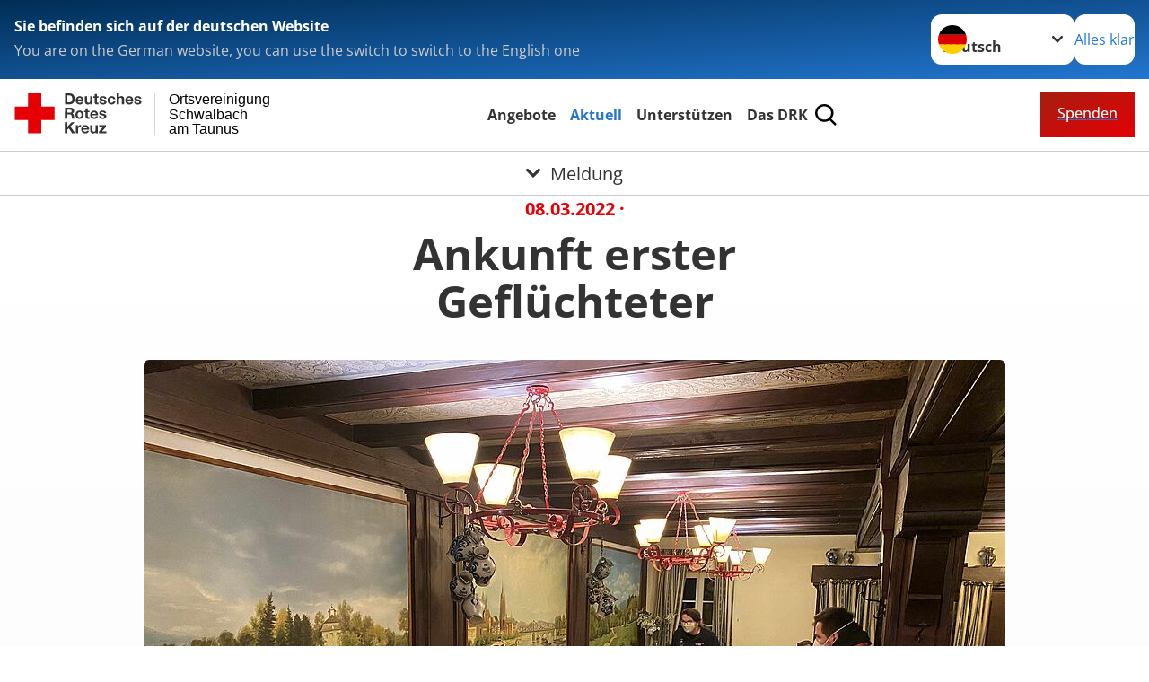

--- FILE ---
content_type: application/javascript; charset=utf-8
request_url: https://www.drk-schwalbach.de/typo3temp/assets/compressed/merged-e4057d0950b0080a600c17b401b8af36-78b7b58aa061a09309a9d8d579f0a9d5.js?1764928517
body_size: 220606
content:

/*!
 * bsCustomFileInput v1.3.4 (https://github.com/Johann-S/bs-custom-file-input)
 * Copyright 2018 - 2020 Johann-S <johann.servoire@gmail.com>
 * Licensed under MIT (https://github.com/Johann-S/bs-custom-file-input/blob/master/LICENSE)
 */

!function (e, t) {
    "object" == typeof exports && "undefined" != typeof module ? module.exports = t() : "function" == typeof define && define.amd ? define(t) : (e = e || self).bsCustomFileInput = t()
}(this, function () {
    "use strict";
    var s = {
        CUSTOMFILE: '.custom-file input[type="file"]',
        CUSTOMFILELABEL: ".custom-file-label",
        FORM: "form",
        INPUT: "input"
    }, l = function (e) {
        if (0 < e.childNodes.length) for (var t = [].slice.call(e.childNodes), n = 0; n < t.length; n++) {
            var l = t[n];
            if (3 !== l.nodeType) return l
        }
        return e
    }, u = function (e) {
        var t = e.bsCustomFileInput.defaultText, n = e.parentNode.querySelector(s.CUSTOMFILELABEL);
        n && (l(n).textContent = t)
    }, n = !!window.File, r = function (e) {
        if (e.hasAttribute("multiple") && n) return [].slice.call(e.files).map(function (e) {
            return e.name
        }).join(", ");
        if (-1 === e.value.indexOf("fakepath")) return e.value;
        var t = e.value.split("\\");
        return t[t.length - 1]
    };

    function d() {
        var e = this.parentNode.querySelector(s.CUSTOMFILELABEL);
        if (e) {
            var t = l(e), n = r(this);
            n.length ? t.textContent = n : u(this)
        }
    }

    function v() {
        for (var e = [].slice.call(this.querySelectorAll(s.INPUT)).filter(function (e) {
            return !!e.bsCustomFileInput
        }), t = 0, n = e.length; t < n; t++) u(e[t])
    }

    var p = "bsCustomFileInput", m = "reset", h = "change";
    return {
        init: function (e, t) {
            void 0 === e && (e = s.CUSTOMFILE), void 0 === t && (t = s.FORM);
            for (var n, l, r = [].slice.call(document.querySelectorAll(e)), i = [].slice.call(document.querySelectorAll(t)), o = 0, u = r.length; o < u; o++) {
                var c = r[o];
                Object.defineProperty(c, p, {
                    value: {defaultText: (n = void 0, n = "", (l = c.parentNode.querySelector(s.CUSTOMFILELABEL)) && (n = l.textContent), n)},
                    writable: !0
                }), d.call(c), c.addEventListener(h, d)
            }
            for (var f = 0, a = i.length; f < a; f++) i[f].addEventListener(m, v), Object.defineProperty(i[f], p, {
                value: !0,
                writable: !0
            })
        }, destroy: function () {
            for (var e = [].slice.call(document.querySelectorAll(s.FORM)).filter(function (e) {
                return !!e.bsCustomFileInput
            }), t = [].slice.call(document.querySelectorAll(s.INPUT)).filter(function (e) {
                return !!e.bsCustomFileInput
            }), n = 0, l = t.length; n < l; n++) {
                var r = t[n];
                u(r), r[p] = void 0, r.removeEventListener(h, d)
            }
            for (var i = 0, o = e.length; i < o; i++) e[i].removeEventListener(m, v), e[i][p] = void 0
        }
    }
});
var VanillaTilt=function(){"use strict";class t{constructor(e,i={}){if(!(e instanceof Node))throw"Can't initialize VanillaTilt because "+e+" is not a Node.";this.width=null,this.height=null,this.clientWidth=null,this.clientHeight=null,this.left=null,this.top=null,this.gammazero=null,this.betazero=null,this.lastgammazero=null,this.lastbetazero=null,this.transitionTimeout=null,this.updateCall=null,this.event=null,this.updateBind=this.update.bind(this),this.resetBind=this.reset.bind(this),this.element=e,this.settings=this.extendSettings(i),this.reverse=this.settings.reverse?-1:1,this.resetToStart=t.isSettingTrue(this.settings["reset-to-start"]),this.glare=t.isSettingTrue(this.settings.glare),this.glarePrerender=t.isSettingTrue(this.settings["glare-prerender"]),this.fullPageListening=t.isSettingTrue(this.settings["full-page-listening"]),this.gyroscope=t.isSettingTrue(this.settings.gyroscope),this.gyroscopeSamples=this.settings.gyroscopeSamples,this.elementListener=this.getElementListener(),this.glare&&this.prepareGlare(),this.fullPageListening&&this.updateClientSize(),this.addEventListeners(),this.reset(),!1===this.resetToStart&&(this.settings.startX=0,this.settings.startY=0)}static isSettingTrue(t){return""===t||!0===t||1===t}getElementListener(){if(this.fullPageListening)return window.document;if("string"==typeof this.settings["mouse-event-element"]){const t=document.querySelector(this.settings["mouse-event-element"]);if(t)return t}return this.settings["mouse-event-element"]instanceof Node?this.settings["mouse-event-element"]:this.element}addEventListeners(){this.onMouseEnterBind=this.onMouseEnter.bind(this),this.onMouseMoveBind=this.onMouseMove.bind(this),this.onMouseLeaveBind=this.onMouseLeave.bind(this),this.onWindowResizeBind=this.onWindowResize.bind(this),this.onDeviceOrientationBind=this.onDeviceOrientation.bind(this),this.elementListener.addEventListener("mouseenter",this.onMouseEnterBind),this.elementListener.addEventListener("mouseleave",this.onMouseLeaveBind),this.elementListener.addEventListener("mousemove",this.onMouseMoveBind),(this.glare||this.fullPageListening)&&window.addEventListener("resize",this.onWindowResizeBind),this.gyroscope&&window.addEventListener("deviceorientation",this.onDeviceOrientationBind)}removeEventListeners(){this.elementListener.removeEventListener("mouseenter",this.onMouseEnterBind),this.elementListener.removeEventListener("mouseleave",this.onMouseLeaveBind),this.elementListener.removeEventListener("mousemove",this.onMouseMoveBind),this.gyroscope&&window.removeEventListener("deviceorientation",this.onDeviceOrientationBind),(this.glare||this.fullPageListening)&&window.removeEventListener("resize",this.onWindowResizeBind)}destroy(){clearTimeout(this.transitionTimeout),null!==this.updateCall&&cancelAnimationFrame(this.updateCall),this.reset(),this.removeEventListeners(),this.element.vanillaTilt=null,delete this.element.vanillaTilt,this.element=null}onDeviceOrientation(t){if(null===t.gamma||null===t.beta)return;this.updateElementPosition(),this.gyroscopeSamples>0&&(this.lastgammazero=this.gammazero,this.lastbetazero=this.betazero,null===this.gammazero?(this.gammazero=t.gamma,this.betazero=t.beta):(this.gammazero=(t.gamma+this.lastgammazero)/2,this.betazero=(t.beta+this.lastbetazero)/2),this.gyroscopeSamples-=1);const e=this.settings.gyroscopeMaxAngleX-this.settings.gyroscopeMinAngleX,i=this.settings.gyroscopeMaxAngleY-this.settings.gyroscopeMinAngleY,s=e/this.width,n=i/this.height,l=(t.gamma-(this.settings.gyroscopeMinAngleX+this.gammazero))/s,a=(t.beta-(this.settings.gyroscopeMinAngleY+this.betazero))/n;null!==this.updateCall&&cancelAnimationFrame(this.updateCall),this.event={clientX:l+this.left,clientY:a+this.top},this.updateCall=requestAnimationFrame(this.updateBind)}onMouseEnter(){this.updateElementPosition(),this.element.style.willChange="transform",this.setTransition()}onMouseMove(t){null!==this.updateCall&&cancelAnimationFrame(this.updateCall),this.event=t,this.updateCall=requestAnimationFrame(this.updateBind)}onMouseLeave(){this.setTransition(),this.settings.reset&&requestAnimationFrame(this.resetBind)}reset(){this.onMouseEnter(),this.fullPageListening?this.event={clientX:(this.settings.startX+this.settings.max)/(2*this.settings.max)*this.clientWidth,clientY:(this.settings.startY+this.settings.max)/(2*this.settings.max)*this.clientHeight}:this.event={clientX:this.left+(this.settings.startX+this.settings.max)/(2*this.settings.max)*this.width,clientY:this.top+(this.settings.startY+this.settings.max)/(2*this.settings.max)*this.height};let t=this.settings.scale;this.settings.scale=1,this.update(),this.settings.scale=t,this.resetGlare()}resetGlare(){this.glare&&(this.glareElement.style.transform="rotate(180deg) translate(-50%, -50%)",this.glareElement.style.opacity="0")}getValues(){let t,e;return this.fullPageListening?(t=this.event.clientX/this.clientWidth,e=this.event.clientY/this.clientHeight):(t=(this.event.clientX-this.left)/this.width,e=(this.event.clientY-this.top)/this.height),t=Math.min(Math.max(t,0),1),e=Math.min(Math.max(e,0),1),{tiltX:(this.reverse*(this.settings.max-t*this.settings.max*2)).toFixed(2),tiltY:(this.reverse*(e*this.settings.max*2-this.settings.max)).toFixed(2),percentageX:100*t,percentageY:100*e,angle:Math.atan2(this.event.clientX-(this.left+this.width/2),-(this.event.clientY-(this.top+this.height/2)))*(180/Math.PI)}}updateElementPosition(){let t=this.element.getBoundingClientRect();this.width=this.element.offsetWidth,this.height=this.element.offsetHeight,this.left=t.left,this.top=t.top}update(){let t=this.getValues();this.element.style.transform="perspective("+this.settings.perspective+"px) rotateX("+("x"===this.settings.axis?0:t.tiltY)+"deg) rotateY("+("y"===this.settings.axis?0:t.tiltX)+"deg) scale3d("+this.settings.scale+", "+this.settings.scale+", "+this.settings.scale+")",this.glare&&(this.glareElement.style.transform=`rotate(${t.angle}deg) translate(-50%, -50%)`,this.glareElement.style.opacity=`${t.percentageY*this.settings["max-glare"]/100}`),this.element.dispatchEvent(new CustomEvent("tiltChange",{detail:t})),this.updateCall=null}prepareGlare(){if(!this.glarePrerender){const t=document.createElement("div");t.classList.add("js-tilt-glare");const e=document.createElement("div");e.classList.add("js-tilt-glare-inner"),t.appendChild(e),this.element.appendChild(t)}this.glareElementWrapper=this.element.querySelector(".js-tilt-glare"),this.glareElement=this.element.querySelector(".js-tilt-glare-inner"),this.glarePrerender||(Object.assign(this.glareElementWrapper.style,{position:"absolute",top:"0",left:"0",width:"100%",height:"100%",overflow:"hidden","pointer-events":"none","border-radius":"inherit"}),Object.assign(this.glareElement.style,{position:"absolute",top:"50%",left:"50%","pointer-events":"none","background-image":"linear-gradient(0deg, rgba(255,255,255,0) 0%, rgba(255,255,255,1) 100%)",transform:"rotate(180deg) translate(-50%, -50%)","transform-origin":"0% 0%",opacity:"0"}),this.updateGlareSize())}updateGlareSize(){if(this.glare){const t=2*(this.element.offsetWidth>this.element.offsetHeight?this.element.offsetWidth:this.element.offsetHeight);Object.assign(this.glareElement.style,{width:`${t}px`,height:`${t}px`})}}updateClientSize(){this.clientWidth=window.innerWidth||document.documentElement.clientWidth||document.body.clientWidth,this.clientHeight=window.innerHeight||document.documentElement.clientHeight||document.body.clientHeight}onWindowResize(){this.updateGlareSize(),this.updateClientSize()}setTransition(){clearTimeout(this.transitionTimeout),this.element.style.transition=this.settings.speed+"ms "+this.settings.easing,this.glare&&(this.glareElement.style.transition=`opacity ${this.settings.speed}ms ${this.settings.easing}`),this.transitionTimeout=setTimeout(()=>{this.element.style.transition="",this.glare&&(this.glareElement.style.transition="")},this.settings.speed)}extendSettings(t){let e={reverse:!1,max:15,startX:0,startY:0,perspective:1e3,easing:"cubic-bezier(.03,.98,.52,.99)",scale:1,speed:300,transition:!0,axis:null,glare:!1,"max-glare":1,"glare-prerender":!1,"full-page-listening":!1,"mouse-event-element":null,reset:!0,"reset-to-start":!0,gyroscope:!0,gyroscopeMinAngleX:-45,gyroscopeMaxAngleX:45,gyroscopeMinAngleY:-45,gyroscopeMaxAngleY:45,gyroscopeSamples:10},i={};for(var s in e)if(s in t)i[s]=t[s];else if(this.element.hasAttribute("data-tilt-"+s)){let t=this.element.getAttribute("data-tilt-"+s);try{i[s]=JSON.parse(t)}catch(e){i[s]=t}}else i[s]=e[s];return i}static init(e,i){e instanceof Node&&(e=[e]),e instanceof NodeList&&(e=[].slice.call(e)),e instanceof Array&&e.forEach(e=>{"vanillaTilt"in e||(e.vanillaTilt=new t(e,i))})}}return"undefined"!=typeof document&&(window.VanillaTilt=t,t.init(document.querySelectorAll("[data-tilt]"))),t}();
/*!
* Parsley.js
* Version 2.3.10 - built Thu, Apr 14th 2016, 6:04 pm
* http://parsleyjs.org
* Guillaume Potier - <guillaume@wisembly.com>
* Marc-Andre Lafortune - <petroselinum@marc-andre.ca>
* MIT Licensed
*/
function _toConsumableArray(e){if(Array.isArray(e)){for(var t=0,i=Array(e.length);t<e.length;t++)i[t]=e[t];return i}return Array.from(e)}var _slice=Array.prototype.slice;!function(e,t){"object"==typeof exports&&"undefined"!=typeof module?module.exports=t(require("jquery")):"function"==typeof define&&define.amd?define(["jquery"],t):e.parsley=t(e.jQuery)}(this,function(e){"use strict";function t(e,t){return e.parsleyAdaptedCallback||(e.parsleyAdaptedCallback=function(){var i=Array.prototype.slice.call(arguments,0);i.unshift(this),e.apply(t||R,i)}),e.parsleyAdaptedCallback}function i(e){return 0===e.lastIndexOf(q,0)?e.substr(q.length):e}/**
   * inputevent - Alleviate browser bugs for input events
   * https://github.com/marcandre/inputevent
   * @version v0.0.3 - (built Thu, Apr 14th 2016, 5:58 pm)
   * @author Marc-Andre Lafortune <github@marc-andre.ca>
   * @license MIT
   */
function n(){var t=this,i=window||global;e.extend(this,{isNativeEvent:function(e){return e.originalEvent&&e.originalEvent.isTrusted!==!1},fakeInputEvent:function(i){t.isNativeEvent(i)&&e(i.target).trigger("input")},misbehaves:function(i){t.isNativeEvent(i)&&(t.behavesOk(i),e(document).on("change.inputevent",i.data.selector,t.fakeInputEvent),t.fakeInputEvent(i))},behavesOk:function(i){t.isNativeEvent(i)&&e(document).off("input.inputevent",i.data.selector,t.behavesOk).off("change.inputevent",i.data.selector,t.misbehaves)},install:function(){if(!i.inputEventPatched){i.inputEventPatched="0.0.3";for(var n=["select",'input[type="checkbox"]','input[type="radio"]','input[type="file"]'],r=0;r<n.length;r++){var s=n[r];e(document).on("input.inputevent",s,{selector:s},t.behavesOk).on("change.inputevent",s,{selector:s},t.misbehaves)}}},uninstall:function(){delete i.inputEventPatched,e(document).off(".inputevent")}})}var r=1,s={},a={attr:function(e,t,i){var n,r,s,a=new RegExp("^"+t,"i");if("undefined"==typeof i)i={};else for(n in i)i.hasOwnProperty(n)&&delete i[n];if("undefined"==typeof e||"undefined"==typeof e[0])return i;for(s=e[0].attributes,n=s.length;n--;)r=s[n],r&&r.specified&&a.test(r.name)&&(i[this.camelize(r.name.slice(t.length))]=this.deserializeValue(r.value));return i},checkAttr:function(e,t,i){return e.is("["+t+i+"]")},setAttr:function(e,t,i,n){e[0].setAttribute(this.dasherize(t+i),String(n))},generateID:function(){return""+r++},deserializeValue:function(t){var i;try{return t?"true"==t||("false"==t?!1:"null"==t?null:isNaN(i=Number(t))?/^[\[\{]/.test(t)?e.parseJSON(t):t:i):t}catch(n){return t}},camelize:function(e){return e.replace(/-+(.)?/g,function(e,t){return t?t.toUpperCase():""})},dasherize:function(e){return e.replace(/::/g,"/").replace(/([A-Z]+)([A-Z][a-z])/g,"$1_$2").replace(/([a-z\d])([A-Z])/g,"$1_$2").replace(/_/g,"-").toLowerCase()},warn:function(){var e;window.console&&"function"==typeof window.console.warn&&(e=window.console).warn.apply(e,arguments)},warnOnce:function(e){s[e]||(s[e]=!0,this.warn.apply(this,arguments))},_resetWarnings:function(){s={}},trimString:function(e){return e.replace(/^\s+|\s+$/g,"")},namespaceEvents:function(t,i){return t=this.trimString(t||"").split(/\s+/),t[0]?e.map(t,function(e){return e+"."+i}).join(" "):""},objectCreate:Object.create||function(){var e=function(){};return function(t){if(arguments.length>1)throw Error("Second argument not supported");if("object"!=typeof t)throw TypeError("Argument must be an object");e.prototype=t;var i=new e;return e.prototype=null,i}}()},o=a,l={namespace:"data-parsley-",inputs:"input, textarea, select",excluded:"input[type=button], input[type=submit], input[type=reset], input[type=hidden]",priorityEnabled:!0,multiple:null,group:null,uiEnabled:!0,validationThreshold:3,focus:"first",trigger:!1,triggerAfterFailure:"input",errorClass:"parsley-error",successClass:"parsley-success",classHandler:function(e){},errorsContainer:function(e){},errorsWrapper:'<ul class="parsley-errors-list"></ul>',errorTemplate:"<li></li>"},u=function(){this.__id__=o.generateID()};u.prototype={asyncSupport:!0,_pipeAccordingToValidationResult:function(){var t=this,i=function(){var i=e.Deferred();return!0!==t.validationResult&&i.reject(),i.resolve().promise()};return[i,i]},actualizeOptions:function(){return o.attr(this.$element,this.options.namespace,this.domOptions),this.parent&&this.parent.actualizeOptions&&this.parent.actualizeOptions(),this},_resetOptions:function(e){this.domOptions=o.objectCreate(this.parent.options),this.options=o.objectCreate(this.domOptions);for(var t in e)e.hasOwnProperty(t)&&(this.options[t]=e[t]);this.actualizeOptions()},_listeners:null,on:function(e,t){this._listeners=this._listeners||{};var i=this._listeners[e]=this._listeners[e]||[];return i.push(t),this},subscribe:function(t,i){e.listenTo(this,t.toLowerCase(),i)},off:function(e,t){var i=this._listeners&&this._listeners[e];if(i)if(t)for(var n=i.length;n--;)i[n]===t&&i.splice(n,1);else delete this._listeners[e];return this},unsubscribe:function(t,i){e.unsubscribeTo(this,t.toLowerCase())},trigger:function(e,t,i){t=t||this;var n,r=this._listeners&&this._listeners[e];if(r)for(var s=r.length;s--;)if(n=r[s].call(t,t,i),n===!1)return n;return this.parent?this.parent.trigger(e,t,i):!0},reset:function(){if("ParsleyForm"!==this.__class__)return this._resetUI(),this._trigger("reset");for(var e=0;e<this.fields.length;e++)this.fields[e].reset();this._trigger("reset")},destroy:function(){if(this._destroyUI(),"ParsleyForm"!==this.__class__)return this.$element.removeData("Parsley"),this.$element.removeData("ParsleyFieldMultiple"),void this._trigger("destroy");for(var e=0;e<this.fields.length;e++)this.fields[e].destroy();this.$element.removeData("Parsley"),this._trigger("destroy")},asyncIsValid:function(e,t){return o.warnOnce("asyncIsValid is deprecated; please use whenValid instead"),this.whenValid({group:e,force:t})},_findRelated:function(){return this.options.multiple?this.parent.$element.find("["+this.options.namespace+'multiple="'+this.options.multiple+'"]'):this.$element}};var d={string:function(e){return e},integer:function(e){if(isNaN(e))throw'Requirement is not an integer: "'+e+'"';return parseInt(e,10)},number:function(e){if(isNaN(e))throw'Requirement is not a number: "'+e+'"';return parseFloat(e)},reference:function(t){var i=e(t);if(0===i.length)throw'No such reference: "'+t+'"';return i},"boolean":function(e){return"false"!==e},object:function(e){return o.deserializeValue(e)},regexp:function(e){var t="";return/^\/.*\/(?:[gimy]*)$/.test(e)?(t=e.replace(/.*\/([gimy]*)$/,"$1"),e=e.replace(new RegExp("^/(.*?)/"+t+"$"),"$1")):e="^"+e+"$",new RegExp(e,t)}},h=function(e,t){var i=e.match(/^\s*\[(.*)\]\s*$/);if(!i)throw'Requirement is not an array: "'+e+'"';var n=i[1].split(",").map(o.trimString);if(n.length!==t)throw"Requirement has "+n.length+" values when "+t+" are needed";return n},p=function(e,t){var i=d[e||"string"];if(!i)throw'Unknown requirement specification: "'+e+'"';return i(t)},c=function(e,t,i){var n=null,r={};for(var s in e)if(s){var a=i(s);"string"==typeof a&&(a=p(e[s],a)),r[s]=a}else n=p(e[s],t);return[n,r]},f=function(t){e.extend(!0,this,t)};f.prototype={validate:function(t,i){if(this.fn)return arguments.length>3&&(i=[].slice.call(arguments,1,-1)),this.fn.call(this,t,i);if(e.isArray(t)){if(!this.validateMultiple)throw"Validator `"+this.name+"` does not handle multiple values";return this.validateMultiple.apply(this,arguments)}if(this.validateNumber)return isNaN(t)?!1:(arguments[0]=parseFloat(arguments[0]),this.validateNumber.apply(this,arguments));if(this.validateString)return this.validateString.apply(this,arguments);throw"Validator `"+this.name+"` only handles multiple values"},parseRequirements:function(t,i){if("string"!=typeof t)return e.isArray(t)?t:[t];var n=this.requirementType;if(e.isArray(n)){for(var r=h(t,n.length),s=0;s<r.length;s++)r[s]=p(n[s],r[s]);return r}return e.isPlainObject(n)?c(n,t,i):[p(n,t)]},requirementType:"string",priority:2};var m=function(e,t){this.__class__="ParsleyValidatorRegistry",this.locale="en",this.init(e||{},t||{})},g={email:/^((([a-z]|\d|[!#\$%&'\*\+\-\/=\?\^_`{\|}~]|[\u00A0-\uD7FF\uF900-\uFDCF\uFDF0-\uFFEF])+(\.([a-z]|\d|[!#\$%&'\*\+\-\/=\?\^_`{\|}~]|[\u00A0-\uD7FF\uF900-\uFDCF\uFDF0-\uFFEF])+)*)|((\x22)((((\x20|\x09)*(\x0d\x0a))?(\x20|\x09)+)?(([\x01-\x08\x0b\x0c\x0e-\x1f\x7f]|\x21|[\x23-\x5b]|[\x5d-\x7e]|[\u00A0-\uD7FF\uF900-\uFDCF\uFDF0-\uFFEF])|(\\([\x01-\x09\x0b\x0c\x0d-\x7f]|[\u00A0-\uD7FF\uF900-\uFDCF\uFDF0-\uFFEF]))))*(((\x20|\x09)*(\x0d\x0a))?(\x20|\x09)+)?(\x22)))@((([a-z]|\d|[\u00A0-\uD7FF\uF900-\uFDCF\uFDF0-\uFFEF])|(([a-z]|\d|[\u00A0-\uD7FF\uF900-\uFDCF\uFDF0-\uFFEF])([a-z]|\d|-|\.|_|~|[\u00A0-\uD7FF\uF900-\uFDCF\uFDF0-\uFFEF])*([a-z]|\d|[\u00A0-\uD7FF\uF900-\uFDCF\uFDF0-\uFFEF])))\.)+(([a-z]|[\u00A0-\uD7FF\uF900-\uFDCF\uFDF0-\uFFEF])|(([a-z]|[\u00A0-\uD7FF\uF900-\uFDCF\uFDF0-\uFFEF])([a-z]|\d|-|\.|_|~|[\u00A0-\uD7FF\uF900-\uFDCF\uFDF0-\uFFEF])*([a-z]|[\u00A0-\uD7FF\uF900-\uFDCF\uFDF0-\uFFEF])))$/i,number:/^-?(\d*\.)?\d+(e[-+]?\d+)?$/i,integer:/^-?\d+$/,digits:/^\d+$/,alphanum:/^\w+$/i,url:new RegExp("^(?:(?:https?|ftp)://)?(?:\\S+(?::\\S*)?@)?(?:(?:[1-9]\\d?|1\\d\\d|2[01]\\d|22[0-3])(?:\\.(?:1?\\d{1,2}|2[0-4]\\d|25[0-5])){2}(?:\\.(?:[1-9]\\d?|1\\d\\d|2[0-4]\\d|25[0-4]))|(?:(?:[a-z\\u00a1-\\uffff0-9]-*)*[a-z\\u00a1-\\uffff0-9]+)(?:\\.(?:[a-z\\u00a1-\\uffff0-9]-*)*[a-z\\u00a1-\\uffff0-9]+)*(?:\\.(?:[a-z\\u00a1-\\uffff]{2,})))(?::\\d{2,5})?(?:/\\S*)?$","i")};g.range=g.number;var v=function(e){var t=(""+e).match(/(?:\.(\d+))?(?:[eE]([+-]?\d+))?$/);return t?Math.max(0,(t[1]?t[1].length:0)-(t[2]?+t[2]:0)):0};m.prototype={init:function(t,i){this.catalog=i,this.validators=e.extend({},this.validators);for(var n in t)this.addValidator(n,t[n].fn,t[n].priority);window.Parsley.trigger("parsley:validator:init")},setLocale:function(e){if("undefined"==typeof this.catalog[e])throw new Error(e+" is not available in the catalog");return this.locale=e,this},addCatalog:function(e,t,i){return"object"==typeof t&&(this.catalog[e]=t),!0===i?this.setLocale(e):this},addMessage:function(e,t,i){return"undefined"==typeof this.catalog[e]&&(this.catalog[e]={}),this.catalog[e][t]=i,this},addMessages:function(e,t){for(var i in t)this.addMessage(e,i,t[i]);return this},addValidator:function(e,t,i){if(this.validators[e])o.warn('Validator "'+e+'" is already defined.');else if(l.hasOwnProperty(e))return void o.warn('"'+e+'" is a restricted keyword and is not a valid validator name.');return this._setValidator.apply(this,arguments)},updateValidator:function(e,t,i){return this.validators[e]?this._setValidator.apply(this,arguments):(o.warn('Validator "'+e+'" is not already defined.'),this.addValidator.apply(this,arguments))},removeValidator:function(e){return this.validators[e]||o.warn('Validator "'+e+'" is not defined.'),delete this.validators[e],this},_setValidator:function(e,t,i){"object"!=typeof t&&(t={fn:t,priority:i}),t.validate||(t=new f(t)),this.validators[e]=t;for(var n in t.messages||{})this.addMessage(n,e,t.messages[n]);return this},getErrorMessage:function(e){var t;if("type"===e.name){var i=this.catalog[this.locale][e.name]||{};t=i[e.requirements]}else t=this.formatMessage(this.catalog[this.locale][e.name],e.requirements);return t||this.catalog[this.locale].defaultMessage||this.catalog.en.defaultMessage},formatMessage:function(e,t){if("object"==typeof t){for(var i in t)e=this.formatMessage(e,t[i]);return e}return"string"==typeof e?e.replace(/%s/i,t):""},validators:{notblank:{validateString:function(e){return/\S/.test(e)},priority:2},required:{validateMultiple:function(e){return e.length>0},validateString:function(e){return/\S/.test(e)},priority:512},type:{validateString:function(e,t){var i=arguments.length<=2||void 0===arguments[2]?{}:arguments[2],n=i.step,r=void 0===n?"1":n,s=i.base,a=void 0===s?0:s,o=g[t];if(!o)throw new Error("validator type `"+t+"` is not supported");if(!o.test(e))return!1;if("number"===t&&!/^any$/i.test(r||"")){var l=Number(e),u=Math.max(v(r),v(a));if(v(l)>u)return!1;var d=function(e){return Math.round(e*Math.pow(10,u))};if((d(l)-d(a))%d(r)!=0)return!1}return!0},requirementType:{"":"string",step:"string",base:"number"},priority:256},pattern:{validateString:function(e,t){return t.test(e)},requirementType:"regexp",priority:64},minlength:{validateString:function(e,t){return e.length>=t},requirementType:"integer",priority:30},maxlength:{validateString:function(e,t){return e.length<=t},requirementType:"integer",priority:30},length:{validateString:function(e,t,i){return e.length>=t&&e.length<=i},requirementType:["integer","integer"],priority:30},mincheck:{validateMultiple:function(e,t){return e.length>=t},requirementType:"integer",priority:30},maxcheck:{validateMultiple:function(e,t){return e.length<=t},requirementType:"integer",priority:30},check:{validateMultiple:function(e,t,i){return e.length>=t&&e.length<=i},requirementType:["integer","integer"],priority:30},min:{validateNumber:function(e,t){return e>=t},requirementType:"number",priority:30},max:{validateNumber:function(e,t){return t>=e},requirementType:"number",priority:30},range:{validateNumber:function(e,t,i){return e>=t&&i>=e},requirementType:["number","number"],priority:30},equalto:{validateString:function(t,i){var n=e(i);return n.length?t===n.val():t===i},priority:256}}};var y={},_=function k(e,t,i){for(var n=[],r=[],s=0;s<e.length;s++){for(var a=!1,o=0;o<t.length;o++)if(e[s].assert.name===t[o].assert.name){a=!0;break}a?r.push(e[s]):n.push(e[s])}return{kept:r,added:n,removed:i?[]:k(t,e,!0).added}};y.Form={_actualizeTriggers:function(){var e=this;this.$element.on("submit.Parsley",function(t){e.onSubmitValidate(t)}),this.$element.on("click.Parsley",'input[type="submit"], button[type="submit"]',function(t){e.onSubmitButton(t)}),!1!==this.options.uiEnabled&&this.$element.attr("novalidate","")},focus:function(){if(this._focusedField=null,!0===this.validationResult||"none"===this.options.focus)return null;for(var e=0;e<this.fields.length;e++){var t=this.fields[e];if(!0!==t.validationResult&&t.validationResult.length>0&&"undefined"==typeof t.options.noFocus&&(this._focusedField=t.$element,"first"===this.options.focus))break}return null===this._focusedField?null:this._focusedField.focus()},_destroyUI:function(){this.$element.off(".Parsley")}},y.Field={_reflowUI:function(){if(this._buildUI(),this._ui){var e=_(this.validationResult,this._ui.lastValidationResult);this._ui.lastValidationResult=this.validationResult,this._manageStatusClass(),this._manageErrorsMessages(e),this._actualizeTriggers(),!e.kept.length&&!e.added.length||this._failedOnce||(this._failedOnce=!0,this._actualizeTriggers())}},getErrorsMessages:function(){if(!0===this.validationResult)return[];for(var e=[],t=0;t<this.validationResult.length;t++)e.push(this.validationResult[t].errorMessage||this._getErrorMessage(this.validationResult[t].assert));return e},addError:function(e){var t=arguments.length<=1||void 0===arguments[1]?{}:arguments[1],i=t.message,n=t.assert,r=t.updateClass,s=void 0===r?!0:r;this._buildUI(),this._addError(e,{message:i,assert:n}),s&&this._errorClass()},updateError:function(e){var t=arguments.length<=1||void 0===arguments[1]?{}:arguments[1],i=t.message,n=t.assert,r=t.updateClass,s=void 0===r?!0:r;this._buildUI(),this._updateError(e,{message:i,assert:n}),s&&this._errorClass()},removeError:function(e){var t=arguments.length<=1||void 0===arguments[1]?{}:arguments[1],i=t.updateClass,n=void 0===i?!0:i;this._buildUI(),this._removeError(e),n&&this._manageStatusClass()},_manageStatusClass:function(){this.hasConstraints()&&this.needsValidation()&&!0===this.validationResult?this._successClass():this.validationResult.length>0?this._errorClass():this._resetClass()},_manageErrorsMessages:function(t){if("undefined"==typeof this.options.errorsMessagesDisabled){if("undefined"!=typeof this.options.errorMessage)return t.added.length||t.kept.length?(this._insertErrorWrapper(),0===this._ui.$errorsWrapper.find(".parsley-custom-error-message").length&&this._ui.$errorsWrapper.append(e(this.options.errorTemplate).addClass("parsley-custom-error-message")),this._ui.$errorsWrapper.addClass("filled").find(".parsley-custom-error-message").html(this.options.errorMessage)):this._ui.$errorsWrapper.removeClass("filled").find(".parsley-custom-error-message").remove();for(var i=0;i<t.removed.length;i++)this._removeError(t.removed[i].assert.name);for(i=0;i<t.added.length;i++)this._addError(t.added[i].assert.name,{message:t.added[i].errorMessage,assert:t.added[i].assert});for(i=0;i<t.kept.length;i++)this._updateError(t.kept[i].assert.name,{message:t.kept[i].errorMessage,assert:t.kept[i].assert})}},_addError:function(t,i){var n=i.message,r=i.assert;this._insertErrorWrapper(),this._ui.$errorsWrapper.addClass("filled").append(e(this.options.errorTemplate).addClass("parsley-"+t).html(n||this._getErrorMessage(r)))},_updateError:function(e,t){var i=t.message,n=t.assert;this._ui.$errorsWrapper.addClass("filled").find(".parsley-"+e).html(i||this._getErrorMessage(n))},_removeError:function(e){this._ui.$errorsWrapper.removeClass("filled").find(".parsley-"+e).remove()},_getErrorMessage:function(e){var t=e.name+"Message";return"undefined"!=typeof this.options[t]?window.Parsley.formatMessage(this.options[t],e.requirements):window.Parsley.getErrorMessage(e)},_buildUI:function(){if(!this._ui&&!1!==this.options.uiEnabled){var t={};this.$element.attr(this.options.namespace+"id",this.__id__),t.$errorClassHandler=this._manageClassHandler(),t.errorsWrapperId="parsley-id-"+(this.options.multiple?"multiple-"+this.options.multiple:this.__id__),t.$errorsWrapper=e(this.options.errorsWrapper).attr("id",t.errorsWrapperId),t.lastValidationResult=[],t.validationInformationVisible=!1,this._ui=t}},_manageClassHandler:function(){if("string"==typeof this.options.classHandler&&e(this.options.classHandler).length)return e(this.options.classHandler);var t=this.options.classHandler.call(this,this);return"undefined"!=typeof t&&t.length?t:!this.options.multiple||this.$element.is("select")?this.$element:this.$element.parent()},_insertErrorWrapper:function(){var t;if(0!==this._ui.$errorsWrapper.parent().length)return this._ui.$errorsWrapper.parent();if("string"==typeof this.options.errorsContainer){if(e(this.options.errorsContainer).length)return e(this.options.errorsContainer).append(this._ui.$errorsWrapper);o.warn("The errors container `"+this.options.errorsContainer+"` does not exist in DOM")}else"function"==typeof this.options.errorsContainer&&(t=this.options.errorsContainer.call(this,this));if("undefined"!=typeof t&&t.length)return t.append(this._ui.$errorsWrapper);var i=this.$element;return this.options.multiple&&(i=i.parent()),i.after(this._ui.$errorsWrapper)},_actualizeTriggers:function(){var e=this,t=this._findRelated();t.off(".Parsley"),this._failedOnce?t.on(o.namespaceEvents(this.options.triggerAfterFailure,"Parsley"),function(){e.validate()}):t.on(o.namespaceEvents(this.options.trigger,"Parsley"),function(t){e._eventValidate(t)})},_eventValidate:function(e){(!/key|input/.test(e.type)||this._ui&&this._ui.validationInformationVisible||!(this.getValue().length<=this.options.validationThreshold))&&this.validate()},_resetUI:function(){this._failedOnce=!1,this._actualizeTriggers(),"undefined"!=typeof this._ui&&(this._ui.$errorsWrapper.removeClass("filled").children().remove(),this._resetClass(),this._ui.lastValidationResult=[],this._ui.validationInformationVisible=!1)},_destroyUI:function(){this._resetUI(),"undefined"!=typeof this._ui&&this._ui.$errorsWrapper.remove(),delete this._ui},_successClass:function(){this._ui.validationInformationVisible=!0,this._ui.$errorClassHandler.removeClass(this.options.errorClass).addClass(this.options.successClass)},_errorClass:function(){this._ui.validationInformationVisible=!0,this._ui.$errorClassHandler.removeClass(this.options.successClass).addClass(this.options.errorClass)},_resetClass:function(){this._ui.$errorClassHandler.removeClass(this.options.successClass).removeClass(this.options.errorClass)}};var w=function(t,i,n){this.__class__="ParsleyForm",this.$element=e(t),this.domOptions=i,this.options=n,this.parent=window.Parsley,this.fields=[],this.validationResult=null},b={pending:null,resolved:!0,rejected:!1};w.prototype={onSubmitValidate:function(e){var t=this;if(!0!==e.parsley){var i=this._$submitSource||this.$element.find('input[type="submit"], button[type="submit"]').first();if(this._$submitSource=null,this.$element.find(".parsley-synthetic-submit-button").prop("disabled",!0),!i.is("[formnovalidate]")){var n=this.whenValidate({event:e});"resolved"===n.state()&&!1!==this._trigger("submit")||(e.stopImmediatePropagation(),e.preventDefault(),"pending"===n.state()&&n.done(function(){t._submit(i)}))}}},onSubmitButton:function(t){this._$submitSource=e(t.target)},_submit:function(t){if(!1!==this._trigger("submit")){if(t){var i=this.$element.find(".parsley-synthetic-submit-button").prop("disabled",!1);0===i.length&&(i=e('<input class="parsley-synthetic-submit-button" type="hidden">').appendTo(this.$element)),i.attr({name:t.attr("name"),value:t.attr("value")})}this.$element.trigger(e.extend(e.Event("submit"),{parsley:!0}))}},validate:function(t){if(arguments.length>=1&&!e.isPlainObject(t)){o.warnOnce("Calling validate on a parsley form without passing arguments as an object is deprecated.");var i=_slice.call(arguments),n=i[0],r=i[1],s=i[2];t={group:n,force:r,event:s}}return b[this.whenValidate(t).state()]},whenValidate:function(){var t,i=this,n=arguments.length<=0||void 0===arguments[0]?{}:arguments[0],r=n.group,s=n.force,a=n.event;this.submitEvent=a,a&&(this.submitEvent=e.extend({},a,{preventDefault:function(){o.warnOnce("Using `this.submitEvent.preventDefault()` is deprecated; instead, call `this.validationResult = false`"),i.validationResult=!1}})),this.validationResult=!0,this._trigger("validate"),this._refreshFields();var l=this._withoutReactualizingFormOptions(function(){return e.map(i.fields,function(e){return e.whenValidate({force:s,group:r})})});return(t=e.when.apply(e,_toConsumableArray(l)).done(function(){i._trigger("success")}).fail(function(){i.validationResult=!1,i.focus(),i._trigger("error")}).always(function(){i._trigger("validated")})).pipe.apply(t,_toConsumableArray(this._pipeAccordingToValidationResult()))},isValid:function(t){if(arguments.length>=1&&!e.isPlainObject(t)){o.warnOnce("Calling isValid on a parsley form without passing arguments as an object is deprecated.");var i=_slice.call(arguments),n=i[0],r=i[1];t={group:n,force:r}}return b[this.whenValid(t).state()]},whenValid:function(){var t=this,i=arguments.length<=0||void 0===arguments[0]?{}:arguments[0],n=i.group,r=i.force;this._refreshFields();var s=this._withoutReactualizingFormOptions(function(){return e.map(t.fields,function(e){return e.whenValid({group:n,force:r})})});return e.when.apply(e,_toConsumableArray(s))},_refreshFields:function(){return this.actualizeOptions()._bindFields()},_bindFields:function(){var t=this,i=this.fields;return this.fields=[],this.fieldsMappedById={},this._withoutReactualizingFormOptions(function(){t.$element.find(t.options.inputs).not(t.options.excluded).each(function(e,i){var n=new window.Parsley.Factory(i,{},t);"ParsleyField"!==n.__class__&&"ParsleyFieldMultiple"!==n.__class__||!0===n.options.excluded||"undefined"==typeof t.fieldsMappedById[n.__class__+"-"+n.__id__]&&(t.fieldsMappedById[n.__class__+"-"+n.__id__]=n,t.fields.push(n))}),e(i).not(t.fields).each(function(e,t){t._trigger("reset")})}),this},_withoutReactualizingFormOptions:function(e){var t=this.actualizeOptions;this.actualizeOptions=function(){return this};var i=e();return this.actualizeOptions=t,i},_trigger:function(e){return this.trigger("form:"+e)}};var F=function(t,i,n,r,s){if(!/ParsleyField/.test(t.__class__))throw new Error("ParsleyField or ParsleyFieldMultiple instance expected");var a=window.Parsley._validatorRegistry.validators[i],o=new f(a);e.extend(this,{validator:o,name:i,requirements:n,priority:r||t.options[i+"Priority"]||o.priority,isDomConstraint:!0===s}),this._parseRequirements(t.options)},C=function(e){var t=e[0].toUpperCase();return t+e.slice(1)};F.prototype={validate:function(e,t){var i=this.requirementList.slice(0);return i.unshift(e),i.push(t),this.validator.validate.apply(this.validator,i)},_parseRequirements:function(e){var t=this;this.requirementList=this.validator.parseRequirements(this.requirements,function(i){return e[t.name+C(i)]})}};var $=function(t,i,n,r){this.__class__="ParsleyField",this.$element=e(t),"undefined"!=typeof r&&(this.parent=r),this.options=n,this.domOptions=i,this.constraints=[],this.constraintsByName={},this.validationResult=!0,this._bindConstraints()},x={pending:null,resolved:!0,rejected:!1};$.prototype={validate:function(t){arguments.length>=1&&!e.isPlainObject(t)&&(o.warnOnce("Calling validate on a parsley field without passing arguments as an object is deprecated."),t={options:t});var i=this.whenValidate(t);if(!i)return!0;switch(i.state()){case"pending":return null;case"resolved":return!0;case"rejected":return this.validationResult}},whenValidate:function(){var e,t=this,i=arguments.length<=0||void 0===arguments[0]?{}:arguments[0],n=i.force,r=i.group;return this.refreshConstraints(),!r||this._isInGroup(r)?(this.value=this.getValue(),this._trigger("validate"),(e=this.whenValid({force:n,value:this.value,_refreshed:!0}).always(function(){t._reflowUI()}).done(function(){t._trigger("success")}).fail(function(){t._trigger("error")}).always(function(){t._trigger("validated")})).pipe.apply(e,_toConsumableArray(this._pipeAccordingToValidationResult()))):void 0},hasConstraints:function(){return 0!==this.constraints.length},needsValidation:function(e){return"undefined"==typeof e&&(e=this.getValue()),e.length||this._isRequired()||"undefined"!=typeof this.options.validateIfEmpty?!0:!1},_isInGroup:function(t){return e.isArray(this.options.group)?-1!==e.inArray(t,this.options.group):this.options.group===t},isValid:function(t){if(arguments.length>=1&&!e.isPlainObject(t)){o.warnOnce("Calling isValid on a parsley field without passing arguments as an object is deprecated.");var i=_slice.call(arguments),n=i[0],r=i[1];t={force:n,value:r}}var s=this.whenValid(t);return s?x[s.state()]:!0},whenValid:function(){var t=this,i=arguments.length<=0||void 0===arguments[0]?{}:arguments[0],n=i.force,r=void 0===n?!1:n,s=i.value,a=i.group,o=i._refreshed;if(o||this.refreshConstraints(),!a||this._isInGroup(a)){if(this.validationResult=!0,!this.hasConstraints())return e.when();if(("undefined"==typeof s||null===s)&&(s=this.getValue()),!this.needsValidation(s)&&!0!==r)return e.when();var l=this._getGroupedConstraints(),u=[];return e.each(l,function(i,n){var r=e.when.apply(e,_toConsumableArray(e.map(n,function(e){return t._validateConstraint(s,e)})));return u.push(r),"rejected"===r.state()?!1:void 0}),e.when.apply(e,u)}},_validateConstraint:function(t,i){var n=this,r=i.validate(t,this);return!1===r&&(r=e.Deferred().reject()),e.when(r).fail(function(e){n.validationResult instanceof Array||(n.validationResult=[]),n.validationResult.push({assert:i,errorMessage:"string"==typeof e&&e})})},getValue:function(){var e;return e="function"==typeof this.options.value?this.options.value(this):"undefined"!=typeof this.options.value?this.options.value:this.$element.val(),"undefined"==typeof e||null===e?"":this._handleWhitespace(e)},refreshConstraints:function(){return this.actualizeOptions()._bindConstraints()},addConstraint:function(e,t,i,n){if(window.Parsley._validatorRegistry.validators[e]){var r=new F(this,e,t,i,n);"undefined"!==this.constraintsByName[r.name]&&this.removeConstraint(r.name),this.constraints.push(r),this.constraintsByName[r.name]=r}return this},removeConstraint:function(e){for(var t=0;t<this.constraints.length;t++)if(e===this.constraints[t].name){this.constraints.splice(t,1);break}return delete this.constraintsByName[e],this},updateConstraint:function(e,t,i){return this.removeConstraint(e).addConstraint(e,t,i)},_bindConstraints:function(){for(var e=[],t={},i=0;i<this.constraints.length;i++)!1===this.constraints[i].isDomConstraint&&(e.push(this.constraints[i]),t[this.constraints[i].name]=this.constraints[i]);this.constraints=e,this.constraintsByName=t;for(var n in this.options)this.addConstraint(n,this.options[n],void 0,!0);return this._bindHtml5Constraints()},_bindHtml5Constraints:function(){(this.$element.hasClass("required")||this.$element.attr("required"))&&this.addConstraint("required",!0,void 0,!0),"string"==typeof this.$element.attr("pattern")&&this.addConstraint("pattern",this.$element.attr("pattern"),void 0,!0),"undefined"!=typeof this.$element.attr("min")&&"undefined"!=typeof this.$element.attr("max")?this.addConstraint("range",[this.$element.attr("min"),this.$element.attr("max")],void 0,!0):"undefined"!=typeof this.$element.attr("min")?this.addConstraint("min",this.$element.attr("min"),void 0,!0):"undefined"!=typeof this.$element.attr("max")&&this.addConstraint("max",this.$element.attr("max"),void 0,!0),"undefined"!=typeof this.$element.attr("minlength")&&"undefined"!=typeof this.$element.attr("maxlength")?this.addConstraint("length",[this.$element.attr("minlength"),this.$element.attr("maxlength")],void 0,!0):"undefined"!=typeof this.$element.attr("minlength")?this.addConstraint("minlength",this.$element.attr("minlength"),void 0,!0):"undefined"!=typeof this.$element.attr("maxlength")&&this.addConstraint("maxlength",this.$element.attr("maxlength"),void 0,!0);var e=this.$element.attr("type");return"undefined"==typeof e?this:"number"===e?this.addConstraint("type",["number",{step:this.$element.attr("step"),base:this.$element.attr("min")||this.$element.attr("value")}],void 0,!0):/^(email|url|range)$/i.test(e)?this.addConstraint("type",e,void 0,!0):this},_isRequired:function(){return"undefined"==typeof this.constraintsByName.required?!1:!1!==this.constraintsByName.required.requirements},_trigger:function(e){return this.trigger("field:"+e)},_handleWhitespace:function(e){return!0===this.options.trimValue&&o.warnOnce('data-parsley-trim-value="true" is deprecated, please use data-parsley-whitespace="trim"'),"squish"===this.options.whitespace&&(e=e.replace(/\s{2,}/g," ")),("trim"===this.options.whitespace||"squish"===this.options.whitespace||!0===this.options.trimValue)&&(e=o.trimString(e)),e},_getGroupedConstraints:function(){if(!1===this.options.priorityEnabled)return[this.constraints];for(var e=[],t={},i=0;i<this.constraints.length;i++){var n=this.constraints[i].priority;t[n]||e.push(t[n]=[]),t[n].push(this.constraints[i])}return e.sort(function(e,t){return t[0].priority-e[0].priority}),e}};var E=$,P=function(){this.__class__="ParsleyFieldMultiple"};P.prototype={addElement:function(e){return this.$elements.push(e),this},refreshConstraints:function(){var t;if(this.constraints=[],this.$element.is("select"))return this.actualizeOptions()._bindConstraints(),this;for(var i=0;i<this.$elements.length;i++)if(e("html").has(this.$elements[i]).length){t=this.$elements[i].data("ParsleyFieldMultiple").refreshConstraints().constraints;for(var n=0;n<t.length;n++)this.addConstraint(t[n].name,t[n].requirements,t[n].priority,t[n].isDomConstraint)}else this.$elements.splice(i,1);return this},getValue:function(){if("function"==typeof this.options.value)return this.options.value(this);if("undefined"!=typeof this.options.value)return this.options.value;if(this.$element.is("input[type=radio]"))return this._findRelated().filter(":checked").val()||"";if(this.$element.is("input[type=checkbox]")){var t=[];return this._findRelated().filter(":checked").each(function(){t.push(e(this).val())}),t}return this.$element.is("select")&&null===this.$element.val()?[]:this.$element.val()},_init:function(){return this.$elements=[this.$element],this}};var V=function(t,i,n){this.$element=e(t);var r=this.$element.data("Parsley");if(r)return"undefined"!=typeof n&&r.parent===window.Parsley&&(r.parent=n,r._resetOptions(r.options)),r;if(!this.$element.length)throw new Error("You must bind Parsley on an existing element.");if("undefined"!=typeof n&&"ParsleyForm"!==n.__class__)throw new Error("Parent instance must be a ParsleyForm instance");return this.parent=n||window.Parsley,this.init(i)};V.prototype={init:function(e){return this.__class__="Parsley",this.__version__="2.3.10",this.__id__=o.generateID(),this._resetOptions(e),this.$element.is("form")||o.checkAttr(this.$element,this.options.namespace,"validate")&&!this.$element.is(this.options.inputs)?this.bind("parsleyForm"):this.isMultiple()?this.handleMultiple():this.bind("parsleyField")},isMultiple:function(){return this.$element.is("input[type=radio], input[type=checkbox]")||this.$element.is("select")&&"undefined"!=typeof this.$element.attr("multiple")},handleMultiple:function(){var t,i,n=this;if(this.options.multiple||("undefined"!=typeof this.$element.attr("name")&&this.$element.attr("name").length?this.options.multiple=t=this.$element.attr("name"):"undefined"!=typeof this.$element.attr("id")&&this.$element.attr("id").length&&(this.options.multiple=this.$element.attr("id"))),
this.$element.is("select")&&"undefined"!=typeof this.$element.attr("multiple"))return this.options.multiple=this.options.multiple||this.__id__,this.bind("parsleyFieldMultiple");if(!this.options.multiple)return o.warn("To be bound by Parsley, a radio, a checkbox and a multiple select input must have either a name or a multiple option.",this.$element),this;this.options.multiple=this.options.multiple.replace(/(:|\.|\[|\]|\{|\}|\$)/g,""),"undefined"!=typeof t&&e('input[name="'+t+'"]').each(function(t,i){e(i).is("input[type=radio], input[type=checkbox]")&&e(i).attr(n.options.namespace+"multiple",n.options.multiple)});for(var r=this._findRelated(),s=0;s<r.length;s++)if(i=e(r.get(s)).data("Parsley"),"undefined"!=typeof i){this.$element.data("ParsleyFieldMultiple")||i.addElement(this.$element);break}return this.bind("parsleyField",!0),i||this.bind("parsleyFieldMultiple")},bind:function(t,i){var n;switch(t){case"parsleyForm":n=e.extend(new w(this.$element,this.domOptions,this.options),new u,window.ParsleyExtend)._bindFields();break;case"parsleyField":n=e.extend(new E(this.$element,this.domOptions,this.options,this.parent),new u,window.ParsleyExtend);break;case"parsleyFieldMultiple":n=e.extend(new E(this.$element,this.domOptions,this.options,this.parent),new P,new u,window.ParsleyExtend)._init();break;default:throw new Error(t+"is not a supported Parsley type")}return this.options.multiple&&o.setAttr(this.$element,this.options.namespace,"multiple",this.options.multiple),"undefined"!=typeof i?(this.$element.data("ParsleyFieldMultiple",n),n):(this.$element.data("Parsley",n),n._actualizeTriggers(),n._trigger("init"),n)}};var M=e.fn.jquery.split(".");if(parseInt(M[0])<=1&&parseInt(M[1])<8)throw"The loaded version of jQuery is too old. Please upgrade to 1.8.x or better.";M.forEach||o.warn("Parsley requires ES5 to run properly. Please include https://github.com/es-shims/es5-shim");var O=e.extend(new u,{$element:e(document),actualizeOptions:null,_resetOptions:null,Factory:V,version:"2.3.10"});e.extend(E.prototype,y.Field,u.prototype),e.extend(w.prototype,y.Form,u.prototype),e.extend(V.prototype,u.prototype),e.fn.parsley=e.fn.psly=function(t){if(this.length>1){var i=[];return this.each(function(){i.push(e(this).parsley(t))}),i}return e(this).length?new V(this,t):void o.warn("You must bind Parsley on an existing element.")},"undefined"==typeof window.ParsleyExtend&&(window.ParsleyExtend={}),O.options=e.extend(o.objectCreate(l),window.ParsleyConfig),window.ParsleyConfig=O.options,window.Parsley=window.psly=O,window.ParsleyUtils=o;var A=window.Parsley._validatorRegistry=new m(window.ParsleyConfig.validators,window.ParsleyConfig.i18n);window.ParsleyValidator={},e.each("setLocale addCatalog addMessage addMessages getErrorMessage formatMessage addValidator updateValidator removeValidator".split(" "),function(t,i){window.Parsley[i]=e.proxy(A,i),window.ParsleyValidator[i]=function(){var e;return o.warnOnce("Accessing the method '"+i+"' through ParsleyValidator is deprecated. Simply call 'window.Parsley."+i+"(...)'"),(e=window.Parsley)[i].apply(e,arguments)}}),window.Parsley.UI=y,window.ParsleyUI={removeError:function(e,t,i){var n=!0!==i;return o.warnOnce("Accessing ParsleyUI is deprecated. Call 'removeError' on the instance directly. Please comment in issue 1073 as to your need to call this method."),e.removeError(t,{updateClass:n})},getErrorsMessages:function(e){return o.warnOnce("Accessing ParsleyUI is deprecated. Call 'getErrorsMessages' on the instance directly."),e.getErrorsMessages()}},e.each("addError updateError".split(" "),function(e,t){window.ParsleyUI[t]=function(e,i,n,r,s){var a=!0!==s;return o.warnOnce("Accessing ParsleyUI is deprecated. Call '"+t+"' on the instance directly. Please comment in issue 1073 as to your need to call this method."),e[t](i,{message:n,assert:r,updateClass:a})}}),!1!==window.ParsleyConfig.autoBind&&e(function(){e("[data-parsley-validate]").length&&e("[data-parsley-validate]").parsley()});var R=e({}),T=function(){o.warnOnce("Parsley's pubsub module is deprecated; use the 'on' and 'off' methods on parsley instances or window.Parsley")},q="parsley:";e.listen=function(e,n){var r;if(T(),"object"==typeof arguments[1]&&"function"==typeof arguments[2]&&(r=arguments[1],n=arguments[2]),"function"!=typeof n)throw new Error("Wrong parameters");window.Parsley.on(i(e),t(n,r))},e.listenTo=function(e,n,r){if(T(),!(e instanceof E||e instanceof w))throw new Error("Must give Parsley instance");if("string"!=typeof n||"function"!=typeof r)throw new Error("Wrong parameters");e.on(i(n),t(r))},e.unsubscribe=function(e,t){if(T(),"string"!=typeof e||"function"!=typeof t)throw new Error("Wrong arguments");window.Parsley.off(i(e),t.parsleyAdaptedCallback)},e.unsubscribeTo=function(e,t){if(T(),!(e instanceof E||e instanceof w))throw new Error("Must give Parsley instance");e.off(i(t))},e.unsubscribeAll=function(t){T(),window.Parsley.off(i(t)),e("form,input,textarea,select").each(function(){var n=e(this).data("Parsley");n&&n.off(i(t))})},e.emit=function(e,t){var n;T();var r=t instanceof E||t instanceof w,s=Array.prototype.slice.call(arguments,r?2:1);s.unshift(i(e)),r||(t=window.Parsley),(n=t).trigger.apply(n,_toConsumableArray(s))};e.extend(!0,O,{asyncValidators:{"default":{fn:function(e){return e.status>=200&&e.status<300},url:!1},reverse:{fn:function(e){return e.status<200||e.status>=300},url:!1}},addAsyncValidator:function(e,t,i,n){return O.asyncValidators[e]={fn:t,url:i||!1,options:n||{}},this}}),O.addValidator("remote",{requirementType:{"":"string",validator:"string",reverse:"boolean",options:"object"},validateString:function(t,i,n,r){var s,a,o={},l=n.validator||(!0===n.reverse?"reverse":"default");if("undefined"==typeof O.asyncValidators[l])throw new Error("Calling an undefined async validator: `"+l+"`");i=O.asyncValidators[l].url||i,i.indexOf("{value}")>-1?i=i.replace("{value}",encodeURIComponent(t)):o[r.$element.attr("name")||r.$element.attr("id")]=t;var u=e.extend(!0,n.options||{},O.asyncValidators[l].options);s=e.extend(!0,{},{url:i,data:o,type:"GET"},u),r.trigger("field:ajaxoptions",r,s),a=e.param(s),"undefined"==typeof O._remoteCache&&(O._remoteCache={});var d=O._remoteCache[a]=O._remoteCache[a]||e.ajax(s),h=function(){var t=O.asyncValidators[l].fn.call(r,d,i,n);return t||(t=e.Deferred().reject()),e.when(t)};return d.then(h,h)},priority:-1}),O.on("form:submit",function(){O._remoteCache={}}),window.ParsleyExtend.addAsyncValidator=function(){return ParsleyUtils.warnOnce("Accessing the method `addAsyncValidator` through an instance is deprecated. Simply call `Parsley.addAsyncValidator(...)`"),O.addAsyncValidator.apply(O,arguments)},O.addMessages("en",{defaultMessage:"This value seems to be invalid.",type:{email:"This value should be a valid email.",url:"This value should be a valid url.",number:"This value should be a valid number.",integer:"This value should be a valid integer.",digits:"This value should be digits.",alphanum:"This value should be alphanumeric."},notblank:"This value should not be blank.",required:"This value is required.",pattern:"This value seems to be invalid.",min:"This value should be greater than or equal to %s.",max:"This value should be lower than or equal to %s.",range:"This value should be between %s and %s.",minlength:"This value is too short. It should have %s characters or more.",maxlength:"This value is too long. It should have %s characters or fewer.",length:"This value length is invalid. It should be between %s and %s characters long.",mincheck:"You must select at least %s choices.",maxcheck:"You must select %s choices or fewer.",check:"You must select between %s and %s choices.",equalto:"This value should be the same."}),O.setLocale("en");var D=new n;D.install();var I=O;return I});

!function(){"use strict";const e=()=>{var e=document.querySelector(".body__wrapper"),t=document.querySelector(".language-suggest"),i=document.querySelector(".toolbar__wrap"),a=document.querySelector(".sub-menu__bar");e&&i&&(t=t?t.offsetHeight:0,i=i.offsetHeight,a=a?a.offsetHeight:0,e.style.paddingTop=t+i+a+"px")};const f=t=>{t.style.opacity=1,function e(){(t.style.opacity-=.1)<0?(t.style.display="none",t.style.opacity=null):requestAnimationFrame(e)}()},g=(i,e)=>{i.style.opacity=0,i.style.display=e||"block",function e(){var t=parseFloat(i.style.opacity);1<(t+=.1)||(i.style.opacity=t,requestAnimationFrame(e))}()};function z(e){return null!==e&&"object"==typeof e&&"constructor"in e&&e.constructor===Object}function a(t={},i={}){Object.keys(i).forEach(e=>{void 0===t[e]?t[e]=i[e]:z(i[e])&&z(t[e])&&0<Object.keys(i[e]).length&&a(t[e],i[e])})}const D={body:{},addEventListener(){},removeEventListener(){},activeElement:{blur(){},nodeName:""},querySelector(){return null},querySelectorAll(){return[]},getElementById(){return null},createEvent(){return{initEvent(){}}},createElement(){return{children:[],childNodes:[],style:{},setAttribute(){},getElementsByTagName(){return[]}}},createElementNS(){return{}},importNode(){return null},location:{hash:"",host:"",hostname:"",href:"",origin:"",pathname:"",protocol:"",search:""}};function m(){var e="undefined"!=typeof document?document:{};return a(e,D),e}const B={document:D,navigator:{userAgent:""},location:{hash:"",host:"",hostname:"",href:"",origin:"",pathname:"",protocol:"",search:""},history:{replaceState(){},pushState(){},go(){},back(){}},CustomEvent:function(){return this},addEventListener(){},removeEventListener(){},getComputedStyle(){return{getPropertyValue(){return""}}},Image(){},Date(){},screen:{},setTimeout(){},clearTimeout(){},matchMedia(){return{}},requestAnimationFrame(e){return"undefined"==typeof setTimeout?(e(),null):setTimeout(e,0)},cancelAnimationFrame(e){"undefined"!=typeof setTimeout&&clearTimeout(e)}};function h(){var e="undefined"!=typeof window?window:{};return a(e,B),e}class l extends Array{constructor(e){if("number"!=typeof e){super(...e||[]);{var t=this;const i=t.__proto__;Object.defineProperty(t,"__proto__",{get(){return i},set(e){i.__proto__=e}})}}else super(e)}}function s(e=[]){const t=[];return e.forEach(e=>{Array.isArray(e)?t.push(...s(e)):t.push(e)}),t}function F(e,t){return Array.prototype.filter.call(e,t)}function S(e,t){var i=h(),a=m();let s=[];if(!t&&e instanceof l)return e;if(!e)return new l(s);if("string"==typeof e){var n=e.trim();if(0<=n.indexOf("<")&&0<=n.indexOf(">")){let e="div";0===n.indexOf("<li")&&(e="ul"),0===n.indexOf("<tr")&&(e="tbody"),0!==n.indexOf("<td")&&0!==n.indexOf("<th")||(e="tr"),0===n.indexOf("<tbody")&&(e="table"),0===n.indexOf("<option")&&(e="select");var r=a.createElement(e);r.innerHTML=n;for(let e=0;e<r.childNodes.length;e+=1)s.push(r.childNodes[e])}else s=function(e,t){if("string"!=typeof e)return[e];var i=[],a=t.querySelectorAll(e);for(let e=0;e<a.length;e+=1)i.push(a[e]);return i}(e.trim(),t||a)}else if(e.nodeType||e===i||e===a)s.push(e);else if(Array.isArray(e)){if(e instanceof l)return e;s=e}return new l(function(t){var i=[];for(let e=0;e<t.length;e+=1)-1===i.indexOf(t[e])&&i.push(t[e]);return i}(s))}S.fn=l.prototype;const N={addClass:function(...e){const t=s(e.map(e=>e.split(" ")));return this.forEach(e=>{e.classList.add(...t)}),this},removeClass:function(...e){const t=s(e.map(e=>e.split(" ")));return this.forEach(e=>{e.classList.remove(...t)}),this},hasClass:function(...e){const i=s(e.map(e=>e.split(" ")));return 0<F(this,t=>0<i.filter(e=>t.classList.contains(e)).length).length},toggleClass:function(...e){const i=s(e.map(e=>e.split(" ")));this.forEach(t=>{i.forEach(e=>{t.classList.toggle(e)})})},attr:function(t,i){if(1===arguments.length&&"string"==typeof t)return this[0]?this[0].getAttribute(t):void 0;for(let e=0;e<this.length;e+=1)if(2===arguments.length)this[e].setAttribute(t,i);else for(const a in t)this[e][a]=t[a],this[e].setAttribute(a,t[a]);return this},removeAttr:function(t){for(let e=0;e<this.length;e+=1)this[e].removeAttribute(t);return this},transform:function(t){for(let e=0;e<this.length;e+=1)this[e].style.transform=t;return this},transition:function(t){for(let e=0;e<this.length;e+=1)this[e].style.transitionDuration="string"!=typeof t?t+"ms":t;return this},on:function(...e){let[t,s,n,i]=e;function a(e){var t=e.target;if(t){var i=e.target.dom7EventData||[];if(i.indexOf(e)<0&&i.unshift(e),S(t).is(s))n.apply(t,i);else{var a=S(t).parents();for(let e=0;e<a.length;e+=1)S(a[e]).is(s)&&n.apply(a[e],i)}}}function r(e){var t=e&&e.target&&e.target.dom7EventData||[];t.indexOf(e)<0&&t.unshift(e),n.apply(this,t)}"function"==typeof e[1]&&([t,n,i]=e,s=void 0),i=i||!1;var l=t.split(" ");let o;for(let e=0;e<this.length;e+=1){var d=this[e];if(s)for(o=0;o<l.length;o+=1){var c=l[o];d.dom7LiveListeners||(d.dom7LiveListeners={}),d.dom7LiveListeners[c]||(d.dom7LiveListeners[c]=[]),d.dom7LiveListeners[c].push({listener:n,proxyListener:a}),d.addEventListener(c,a,i)}else for(o=0;o<l.length;o+=1){var p=l[o];d.dom7Listeners||(d.dom7Listeners={}),d.dom7Listeners[p]||(d.dom7Listeners[p]=[]),d.dom7Listeners[p].push({listener:n,proxyListener:r}),d.addEventListener(p,r,i)}}return this},off:function(...e){let[t,i,a,s]=e;"function"==typeof e[1]&&([t,a,s]=e,i=void 0),s=s||!1;var n=t.split(" ");for(let e=0;e<n.length;e+=1){var r=n[e];for(let e=0;e<this.length;e+=1){var l=this[e];let t;if(!i&&l.dom7Listeners?t=l.dom7Listeners[r]:i&&l.dom7LiveListeners&&(t=l.dom7LiveListeners[r]),t&&t.length)for(let e=t.length-1;0<=e;--e){var o=t[e];(a&&o.listener===a||a&&o.listener&&o.listener.dom7proxy&&o.listener.dom7proxy===a||!a)&&(l.removeEventListener(r,o.proxyListener,s),t.splice(e,1))}}}return this},trigger:function(...t){var i=h(),a=t[0].split(" "),s=t[1];for(let e=0;e<a.length;e+=1){var n=a[e];for(let e=0;e<this.length;e+=1){var r,l=this[e];i.CustomEvent&&(r=new i.CustomEvent(n,{detail:s,bubbles:!0,cancelable:!0}),l.dom7EventData=t.filter((e,t)=>0<t),l.dispatchEvent(r),l.dom7EventData=[],delete l.dom7EventData)}}return this},transitionEnd:function(i){const a=this;return i&&a.on("transitionend",function e(t){t.target===this&&(i.call(this,t),a.off("transitionend",e))}),this},outerWidth:function(e){return 0<this.length?e?(e=this.styles(),this[0].offsetWidth+parseFloat(e.getPropertyValue("margin-right"))+parseFloat(e.getPropertyValue("margin-left"))):this[0].offsetWidth:null},outerHeight:function(e){return 0<this.length?e?(e=this.styles(),this[0].offsetHeight+parseFloat(e.getPropertyValue("margin-top"))+parseFloat(e.getPropertyValue("margin-bottom"))):this[0].offsetHeight:null},styles:function(){var e=h();return this[0]?e.getComputedStyle(this[0],null):{}},offset:function(){var e,t,i,a,s,n;return 0<this.length?(n=h(),a=m(),t=(e=this[0]).getBoundingClientRect(),a=a.body,i=e.clientTop||a.clientTop||0,a=e.clientLeft||a.clientLeft||0,s=e===n?n.scrollY:e.scrollTop,n=e===n?n.scrollX:e.scrollLeft,{top:t.top+s-i,left:t.left+n-a}):null},css:function(e,t){var i=h();let a;if(1===arguments.length){if("string"!=typeof e){for(a=0;a<this.length;a+=1)for(const s in e)this[a].style[s]=e[s];return this}if(this[0])return i.getComputedStyle(this[0],null).getPropertyValue(e)}if(2===arguments.length&&"string"==typeof e)for(a=0;a<this.length;a+=1)this[a].style[e]=t;return this},each:function(i){return i&&this.forEach((e,t)=>{i.apply(e,[e,t])}),this},html:function(t){if(void 0===t)return this[0]?this[0].innerHTML:null;for(let e=0;e<this.length;e+=1)this[e].innerHTML=t;return this},text:function(t){if(void 0===t)return this[0]?this[0].textContent.trim():null;for(let e=0;e<this.length;e+=1)this[e].textContent=t;return this},is:function(e){var t=h(),i=m(),a=this[0];let s,n;if(a&&void 0!==e)if("string"==typeof e){if(a.matches)return a.matches(e);if(a.webkitMatchesSelector)return a.webkitMatchesSelector(e);if(a.msMatchesSelector)return a.msMatchesSelector(e);for(s=S(e),n=0;n<s.length;n+=1)if(s[n]===a)return!0}else{if(e===i)return a===i;if(e===t)return a===t;if(e.nodeType||e instanceof l)for(s=e.nodeType?[e]:e,n=0;n<s.length;n+=1)if(s[n]===a)return!0}return!1},index:function(){let e=this[0],t;if(e){for(t=0;null!==(e=e.previousSibling);)1===e.nodeType&&(t+=1);return t}},eq:function(e){var t;return void 0===e?this:S((t=this.length)-1<e?[]:e<0?(t=t+e)<0?[]:[this[t]]:[this[e]])},append:function(...t){var i,a=m();for(let e=0;e<t.length;e+=1){i=t[e];for(let t=0;t<this.length;t+=1)if("string"==typeof i){var s=a.createElement("div");for(s.innerHTML=i;s.firstChild;)this[t].appendChild(s.firstChild)}else if(i instanceof l)for(let e=0;e<i.length;e+=1)this[t].appendChild(i[e]);else this[t].appendChild(i)}return this},prepend:function(e){var t=m();let i,a;for(i=0;i<this.length;i+=1)if("string"==typeof e){var s=t.createElement("div");for(s.innerHTML=e,a=s.childNodes.length-1;0<=a;--a)this[i].insertBefore(s.childNodes[a],this[i].childNodes[0])}else if(e instanceof l)for(a=0;a<e.length;a+=1)this[i].insertBefore(e[a],this[i].childNodes[0]);else this[i].insertBefore(e,this[i].childNodes[0]);return this},next:function(e){return 0<this.length?e?this[0].nextElementSibling&&S(this[0].nextElementSibling).is(e)?S([this[0].nextElementSibling]):S([]):this[0].nextElementSibling?S([this[0].nextElementSibling]):S([]):S([])},nextAll:function(e){var t=[];let i=this[0];if(!i)return S([]);for(;i.nextElementSibling;){var a=i.nextElementSibling;(!e||S(a).is(e))&&t.push(a),i=a}return S(t)},prev:function(e){var t;return 0<this.length?(t=this[0],e?t.previousElementSibling&&S(t.previousElementSibling).is(e)?S([t.previousElementSibling]):S([]):t.previousElementSibling?S([t.previousElementSibling]):S([])):S([])},prevAll:function(e){var t=[];let i=this[0];if(!i)return S([]);for(;i.previousElementSibling;){var a=i.previousElementSibling;(!e||S(a).is(e))&&t.push(a),i=a}return S(t)},parent:function(t){var i=[];for(let e=0;e<this.length;e+=1)null===this[e].parentNode||t&&!S(this[e].parentNode).is(t)||i.push(this[e].parentNode);return S(i)},parents:function(i){var a=[];for(let t=0;t<this.length;t+=1){let e=this[t].parentNode;for(;e;)i&&!S(e).is(i)||a.push(e),e=e.parentNode}return S(a)},closest:function(e){let t=this;return void 0===e?S([]):t=t.is(e)?t:t.parents(e).eq(0)},find:function(t){var i=[];for(let e=0;e<this.length;e+=1){var a=this[e].querySelectorAll(t);for(let e=0;e<a.length;e+=1)i.push(a[e])}return S(i)},children:function(t){var i=[];for(let e=0;e<this.length;e+=1){var a=this[e].children;for(let e=0;e<a.length;e+=1)t&&!S(a[e]).is(t)||i.push(a[e])}return S(i)},filter:function(e){return S(F(this,e))},remove:function(){for(let e=0;e<this.length;e+=1)this[e].parentNode&&this[e].parentNode.removeChild(this[e]);return this}};function v(e,t=0){return setTimeout(e,t)}function y(){return Date.now()}function H(e,t="x"){var i=h();let a,s,n;e=function(e){var t=h();let i;return i=(i=!(i=t.getComputedStyle?t.getComputedStyle(e,null):i)&&e.currentStyle?e.currentStyle:i)||e.style}(e);return i.WebKitCSSMatrix?(6<(s=e.transform||e.webkitTransform).split(",").length&&(s=s.split(", ").map(e=>e.replace(",",".")).join(", ")),n=new i.WebKitCSSMatrix("none"===s?"":s)):(n=e.MozTransform||e.OTransform||e.MsTransform||e.msTransform||e.transform||e.getPropertyValue("transform").replace("translate(","matrix(1, 0, 0, 1,"),a=n.toString().split(",")),"x"===t&&(s=i.WebKitCSSMatrix?n.m41:16===a.length?parseFloat(a[12]):parseFloat(a[4])),(s="y"===t?i.WebKitCSSMatrix?n.m42:16===a.length?parseFloat(a[13]):parseFloat(a[5]):s)||0}function d(e){return"object"==typeof e&&null!==e&&e.constructor&&"Object"===Object.prototype.toString.call(e).slice(8,-1)}function p(...t){var i,a=Object(t[0]);const s=["__proto__","constructor","prototype"];for(let e=1;e<t.length;e+=1){var n=t[e];if(null!=n&&(i=n,!("undefined"!=typeof window&&void 0!==window.HTMLElement?i instanceof HTMLElement:i&&(1===i.nodeType||11===i.nodeType)))){var r=Object.keys(Object(n)).filter(e=>s.indexOf(e)<0);for(let e=0,t=r.length;e<t;e+=1){var l=r[e],o=Object.getOwnPropertyDescriptor(n,l);void 0!==o&&o.enumerable&&(d(a[l])&&d(n[l])?n[l].__swiper__?a[l]=n[l]:p(a[l],n[l]):d(a[l])||!d(n[l])||(a[l]={},n[l].__swiper__)?a[l]=n[l]:p(a[l],n[l]))}}}return a}function G(e,t,i){e.style.setProperty(t,i)}function j({swiper:i,targetPosition:a,side:s}){const n=h(),r=-i.translate;let l=null,o;const d=i.params.speed,c=(i.wrapperEl.style.scrollSnapType="none",n.cancelAnimationFrame(i.cssModeFrameID),a>r?"next":"prev"),p=(e,t)=>"next"===c&&t<=e||"prev"===c&&e<=t,u=()=>{o=(new Date).getTime(),null===l&&(l=o);var e=Math.max(Math.min((o-l)/d,1),0),e=.5-Math.cos(e*Math.PI)/2;let t=r+e*(a-r);p(t,a)&&(t=a),i.wrapperEl.scrollTo({[s]:t}),p(t,a)?(i.wrapperEl.style.overflow="hidden",i.wrapperEl.style.scrollSnapType="",setTimeout(()=>{i.wrapperEl.style.overflow="",i.wrapperEl.scrollTo({[s]:t})}),n.cancelAnimationFrame(i.cssModeFrameID)):i.cssModeFrameID=n.requestAnimationFrame(u)};u()}Object.keys(N).forEach(e=>{Object.defineProperty(S.fn,e,{value:N[e],writable:!0})});let R;function V(){return R=R||function(){const i=h();var e=m();return{smoothScroll:e.documentElement&&"scrollBehavior"in e.documentElement.style,touch:!!("ontouchstart"in i||i.DocumentTouch&&e instanceof i.DocumentTouch),passiveListener:function(){let e=!1;try{var t=Object.defineProperty({},"passive",{get(){e=!0}});i.addEventListener("testPassiveListener",null,t)}catch(e){}return e}(),gestures:"ongesturestart"in i}}()}let W;function X(e={}){return W=W||function({userAgent:e}={}){var t=V(),i=(n=h()).navigator.platform,e=e||n.navigator.userAgent,a={ios:!1,android:!1},s=n.screen.width,n=n.screen.height,r=e.match(/(Android);?[\s\/]+([\d.]+)?/);let l=e.match(/(iPad).*OS\s([\d_]+)/);var o=e.match(/(iPod)(.*OS\s([\d_]+))?/),d=!l&&e.match(/(iPhone\sOS|iOS)\s([\d_]+)/),c="Win32"===i,i="MacIntel"===i;return!l&&i&&t.touch&&0<=["1024x1366","1366x1024","834x1194","1194x834","834x1112","1112x834","768x1024","1024x768","820x1180","1180x820","810x1080","1080x810"].indexOf(s+"x"+n)&&(l=(l=e.match(/(Version)\/([\d.]+)/))||[0,1,"13_0_0"]),r&&!c&&(a.os="android",a.android=!0),(l||d||o)&&(a.os="ios",a.ios=!0),a}(e)}let Y;function U(){return Y=Y||function(){const e=h();return{isSafari:0<=(t=e.navigator.userAgent.toLowerCase()).indexOf("safari")&&t.indexOf("chrome")<0&&t.indexOf("android")<0,isWebView:/(iPhone|iPod|iPad).*AppleWebKit(?!.*Safari)/i.test(e.navigator.userAgent)};var t}()}function Z({swiper:e,runCallbacks:t,direction:i,step:a}){var{activeIndex:s,previousIndex:n}=e;let r=i;r=r||(n<s?"next":s<n?"prev":"reset"),e.emit("transition"+a),t&&s!==n&&("reset"===r?e.emit("slideResetTransition"+a):(e.emit("slideChangeTransition"+a),"next"===r?e.emit("slideNextTransition"+a):e.emit("slidePrevTransition"+a)))}function K(a,e=this){return function e(t){var i;return t&&t!==m()&&t!==h()&&((i=(t=t.assignedSlot||t).closest(a))||t.getRootNode)?i||e(t.getRootNode().host):null}(e)}function Q(){var e,t,i=this,{params:a,el:s}=i;s&&0===s.offsetWidth||(a.breakpoints&&i.setBreakpoint(),{allowSlideNext:s,allowSlidePrev:e,snapGrid:t}=i,i.allowSlideNext=!0,i.allowSlidePrev=!0,i.updateSize(),i.updateSlides(),i.updateSlidesClasses(),("auto"===a.slidesPerView||1<a.slidesPerView)&&i.isEnd&&!i.isBeginning&&!i.params.centeredSlides?i.slideTo(i.slides.length-1,0,!1,!0):i.slideTo(i.activeIndex,0,!1,!0),i.autoplay&&i.autoplay.running&&i.autoplay.paused&&i.autoplay.run(),i.allowSlidePrev=e,i.allowSlideNext=s,i.params.watchOverflow&&t!==i.snapGrid&&i.checkOverflow())}let J=!1;function ee(){}const te=(e,t)=>{var i,a=m(),{params:s,touchEvents:n,el:r,wrapperEl:l,device:o,support:d}=e,c=!!s.nested,p="on"===t?"addEventListener":"removeEventListener";d.touch?(i=!("touchstart"!==n.start||!d.passiveListener||!s.passiveListeners)&&{passive:!0,capture:!1},r[p](n.start,e.onTouchStart,i),r[p](n.move,e.onTouchMove,d.passiveListener?{passive:!1,capture:c}:c),r[p](n.end,e.onTouchEnd,i),n.cancel&&r[p](n.cancel,e.onTouchEnd,i)):(r[p](n.start,e.onTouchStart,!1),a[p](n.move,e.onTouchMove,c),a[p](n.end,e.onTouchEnd,!1)),(s.preventClicks||s.preventClicksPropagation)&&r[p]("click",e.onClick,!0),s.cssMode&&l[p]("scroll",e.onScroll),s.updateOnWindowResize?e[t](o.ios||o.android?"resize orientationchange observerUpdate":"resize observerUpdate",Q,!0):e[t]("observerUpdate",Q,!0)};const ie=(e,t)=>e.grid&&t.grid&&1<t.grid.rows;var ae={init:!0,direction:"horizontal",touchEventsTarget:"wrapper",initialSlide:0,speed:300,cssMode:!1,updateOnWindowResize:!0,resizeObserver:!0,nested:!1,createElements:!1,enabled:!0,focusableElements:"input, select, option, textarea, button, video, label",width:null,height:null,preventInteractionOnTransition:!1,userAgent:null,url:null,edgeSwipeDetection:!1,edgeSwipeThreshold:20,autoHeight:!1,setWrapperSize:!1,virtualTranslate:!1,effect:"slide",breakpoints:void 0,breakpointsBase:"window",spaceBetween:0,slidesPerView:1,slidesPerGroup:1,slidesPerGroupSkip:0,slidesPerGroupAuto:!1,centeredSlides:!1,centeredSlidesBounds:!1,slidesOffsetBefore:0,slidesOffsetAfter:0,normalizeSlideIndex:!0,centerInsufficientSlides:!1,watchOverflow:!0,roundLengths:!1,touchRatio:1,touchAngle:45,simulateTouch:!0,shortSwipes:!0,longSwipes:!0,longSwipesRatio:.5,longSwipesMs:300,followFinger:!0,allowTouchMove:!0,threshold:0,touchMoveStopPropagation:!1,touchStartPreventDefault:!0,touchStartForcePreventDefault:!1,touchReleaseOnEdges:!1,uniqueNavElements:!0,resistance:!0,resistanceRatio:.85,watchSlidesProgress:!1,grabCursor:!1,preventClicks:!0,preventClicksPropagation:!0,slideToClickedSlide:!1,preloadImages:!0,updateOnImagesReady:!0,loop:!1,loopAdditionalSlides:0,loopedSlides:null,loopedSlidesLimit:!0,loopFillGroupWithBlank:!1,loopPreventsSlide:!0,rewind:!1,allowSlidePrev:!0,allowSlideNext:!0,swipeHandler:null,noSwiping:!0,noSwipingClass:"swiper-no-swiping",noSwipingSelector:null,passiveListeners:!0,maxBackfaceHiddenSlides:10,containerModifierClass:"swiper-",slideClass:"swiper-slide",slideBlankClass:"swiper-slide-invisible-blank",slideActiveClass:"swiper-slide-active",slideDuplicateActiveClass:"swiper-slide-duplicate-active",slideVisibleClass:"swiper-slide-visible",slideDuplicateClass:"swiper-slide-duplicate",slideNextClass:"swiper-slide-next",slideDuplicateNextClass:"swiper-slide-duplicate-next",slidePrevClass:"swiper-slide-prev",slideDuplicatePrevClass:"swiper-slide-duplicate-prev",wrapperClass:"swiper-wrapper",runCallbacksOnInit:!0,_emitClasses:!1};const i={eventsEmitter:{on(e,t,i){const a=this;if(a.eventsListeners&&!a.destroyed&&"function"==typeof t){const s=i?"unshift":"push";e.split(" ").forEach(e=>{a.eventsListeners[e]||(a.eventsListeners[e]=[]),a.eventsListeners[e][s](t)})}return a},once(t,i,e){const a=this;return!a.eventsListeners||a.destroyed||"function"!=typeof i?a:(s.__emitterProxy=i,a.on(t,s,e));function s(...e){a.off(t,s),s.__emitterProxy&&delete s.__emitterProxy,i.apply(a,e)}},onAny(e,t){var i=this;return i.eventsListeners&&!i.destroyed&&"function"==typeof e&&(t=t?"unshift":"push",i.eventsAnyListeners.indexOf(e)<0)&&i.eventsAnyListeners[t](e),i},offAny(e){var t=this;return t.eventsListeners&&!t.destroyed&&t.eventsAnyListeners&&0<=(e=t.eventsAnyListeners.indexOf(e))&&t.eventsAnyListeners.splice(e,1),t},off(e,a){const s=this;return s.eventsListeners&&!s.destroyed&&s.eventsListeners&&e.split(" ").forEach(i=>{void 0===a?s.eventsListeners[i]=[]:s.eventsListeners[i]&&s.eventsListeners[i].forEach((e,t)=>{(e===a||e.__emitterProxy&&e.__emitterProxy===a)&&s.eventsListeners[i].splice(t,1)})}),s},emit(...t){const s=this;if(s.eventsListeners&&!s.destroyed&&s.eventsListeners){let e,i,a;a="string"==typeof t[0]||Array.isArray(t[0])?(e=t[0],i=t.slice(1,t.length),s):(e=t[0].events,i=t[0].data,t[0].context||s),i.unshift(a),(Array.isArray(e)?e:e.split(" ")).forEach(t=>{s.eventsAnyListeners&&s.eventsAnyListeners.length&&s.eventsAnyListeners.forEach(e=>{e.apply(a,[t,...i])}),s.eventsListeners&&s.eventsListeners[t]&&s.eventsListeners[t].forEach(e=>{e.apply(a,i)})})}return s}},update:{updateSize:function(){var e=this;let t,i;var a=e.$el;t=void 0!==e.params.width&&null!==e.params.width?e.params.width:a[0].clientWidth,i=void 0!==e.params.height&&null!==e.params.height?e.params.height:a[0].clientHeight,0===t&&e.isHorizontal()||0===i&&e.isVertical()||(t=t-parseInt(a.css("padding-left")||0,10)-parseInt(a.css("padding-right")||0,10),i=i-parseInt(a.css("padding-top")||0,10)-parseInt(a.css("padding-bottom")||0,10),Number.isNaN(t)&&(t=0),Number.isNaN(i)&&(i=0),Object.assign(e,{width:t,height:i,size:e.isHorizontal()?t:i}))},updateSlides:function(){const i=this;function a(e){return i.isHorizontal()?e:{width:"height","margin-top":"margin-left","margin-bottom ":"margin-right","margin-left":"margin-top","margin-right":"margin-bottom","padding-left":"padding-top","padding-right":"padding-bottom",marginRight:"marginBottom"}[e]}function s(e,t){return parseFloat(e.getPropertyValue(a(t))||0)}const n=i.params;var{$wrapperEl:e,size:r,rtlTranslate:l,wrongRTL:o}=i,d=i.virtual&&n.virtual.enabled,D=(d?i.virtual:i).slides.length;const c=e.children("."+i.params.slideClass);var p=(d?i.virtual.slides:c).length;let u=[];const m=[];var h=[];let f=n.slidesOffsetBefore,g=("function"==typeof f&&(f=n.slidesOffsetBefore.call(i)),n.slidesOffsetAfter);"function"==typeof g&&(g=n.slidesOffsetAfter.call(i));var B=i.snapGrid.length,F=i.slidesGrid.length;let v=n.spaceBetween,y=-f,b=0,w=0;if(void 0!==r){"string"==typeof v&&0<=v.indexOf("%")&&(v=parseFloat(v.replace("%",""))/100*r),i.virtualSize=-v,l?c.css({marginLeft:"",marginBottom:"",marginTop:""}):c.css({marginRight:"",marginBottom:"",marginTop:""}),n.centeredSlides&&n.cssMode&&(G(i.wrapperEl,"--swiper-centered-offset-before",""),G(i.wrapperEl,"--swiper-centered-offset-after",""));var S=n.grid&&1<n.grid.rows&&i.grid;S&&i.grid.initSlides(p);let t;var N="auto"===n.slidesPerView&&n.breakpoints&&0<Object.keys(n.breakpoints).filter(e=>void 0!==n.breakpoints[e].slidesPerView).length;for(let e=0;e<p;e+=1){t=0;var E,C,T,x,_,k,M,L,$,P=c.eq(e);S&&i.grid.updateSlide(e,P,p,a),"none"!==P.css("display")&&("auto"===n.slidesPerView?(N&&(c[e].style[a("width")]=""),L=getComputedStyle(P[0]),E=P[0].style.transform,C=P[0].style.webkitTransform,E&&(P[0].style.transform="none"),C&&(P[0].style.webkitTransform="none"),t=n.roundLengths?i.isHorizontal()?P.outerWidth(!0):P.outerHeight(!0):(T=s(L,"width"),x=s(L,"padding-left"),_=s(L,"padding-right"),k=s(L,"margin-left"),M=s(L,"margin-right"),(L=L.getPropertyValue("box-sizing"))&&"border-box"===L?T+k+M:({clientWidth:L,offsetWidth:$}=P[0],T+x+_+k+M+($-L))),E&&(P[0].style.transform=E),C&&(P[0].style.webkitTransform=C),n.roundLengths&&(t=Math.floor(t))):(t=(r-(n.slidesPerView-1)*v)/n.slidesPerView,n.roundLengths&&(t=Math.floor(t)),c[e]&&(c[e].style[a("width")]=t+"px")),c[e]&&(c[e].swiperSlideSize=t),h.push(t),n.centeredSlides?(y=y+t/2+b/2+v,0===b&&0!==e&&(y=y-r/2-v),0===e&&(y=y-r/2-v),Math.abs(y)<.001&&(y=0),n.roundLengths&&(y=Math.floor(y)),w%n.slidesPerGroup==0&&u.push(y),m.push(y)):(n.roundLengths&&(y=Math.floor(y)),(w-Math.min(i.params.slidesPerGroupSkip,w))%i.params.slidesPerGroup==0&&u.push(y),m.push(y),y=y+t+v),i.virtualSize+=t+v,b=t,w+=1)}if(i.virtualSize=Math.max(i.virtualSize,r)+g,l&&o&&("slide"===n.effect||"coverflow"===n.effect)&&e.css({width:i.virtualSize+n.spaceBetween+"px"}),n.setWrapperSize&&e.css({[a("width")]:i.virtualSize+n.spaceBetween+"px"}),S&&i.grid.updateWrapperSize(t,u,a),!n.centeredSlides){var q=[];for(let t=0;t<u.length;t+=1){let e=u[t];n.roundLengths&&(e=Math.floor(e)),u[t]<=i.virtualSize-r&&q.push(e)}u=q,1<Math.floor(i.virtualSize-r)-Math.floor(u[u.length-1])&&u.push(i.virtualSize-r)}if(0===u.length&&(u=[0]),0!==n.spaceBetween&&(o=i.isHorizontal()&&l?"marginLeft":a("marginRight"),c.filter((e,t)=>!n.cssMode||t!==c.length-1).css({[o]:v+"px"})),n.centeredSlides&&n.centeredSlidesBounds){let t=0;h.forEach(e=>{t+=e+(n.spaceBetween||0)});const A=(t-=n.spaceBetween)-r;u=u.map(e=>e<0?-f:e>A?A+g:e)}if(n.centerInsufficientSlides){let t=0;if(h.forEach(e=>{t+=e+(n.spaceBetween||0)}),(t-=n.spaceBetween)<r){const O=(r-t)/2;u.forEach((e,t)=>{u[t]=e-O}),m.forEach((e,t)=>{m[t]=e+O})}}if(Object.assign(i,{slides:c,snapGrid:u,slidesGrid:m,slidesSizesGrid:h}),n.centeredSlides&&n.cssMode&&!n.centeredSlidesBounds){G(i.wrapperEl,"--swiper-centered-offset-before",-u[0]+"px"),G(i.wrapperEl,"--swiper-centered-offset-after",i.size/2-h[h.length-1]/2+"px");const I=-i.snapGrid[0],z=-i.slidesGrid[0];i.snapGrid=i.snapGrid.map(e=>e+I),i.slidesGrid=i.slidesGrid.map(e=>e+z)}p!==D&&i.emit("slidesLengthChange"),u.length!==B&&(i.params.watchOverflow&&i.checkOverflow(),i.emit("snapGridLengthChange")),m.length!==F&&i.emit("slidesGridLengthChange"),n.watchSlidesProgress&&i.updateSlidesOffset(),d||n.cssMode||"slide"!==n.effect&&"fade"!==n.effect||(e=n.containerModifierClass+"backface-hidden",l=i.$el.hasClass(e),p<=n.maxBackfaceHiddenSlides?l||i.$el.addClass(e):l&&i.$el.removeClass(e))}},updateAutoHeight:function(e){const i=this,t=[],a=i.virtual&&i.params.virtual.enabled;let s=0,n;"number"==typeof e?i.setTransition(e):!0===e&&i.setTransition(i.params.speed);var r,l=t=>(a?i.slides.filter(e=>parseInt(e.getAttribute("data-swiper-slide-index"),10)===t):i.slides.eq(t))[0];if("auto"!==i.params.slidesPerView&&1<i.params.slidesPerView)if(i.params.centeredSlides)(i.visibleSlides||S([])).each(e=>{t.push(e)});else for(n=0;n<Math.ceil(i.params.slidesPerView);n+=1){var o=i.activeIndex+n;if(o>i.slides.length&&!a)break;t.push(l(o))}else t.push(l(i.activeIndex));for(n=0;n<t.length;n+=1)void 0!==t[n]&&(r=t[n].offsetHeight,s=r>s?r:s);!s&&0!==s||i.$wrapperEl.css("height",s+"px")},updateSlidesOffset:function(){var t=this.slides;for(let e=0;e<t.length;e+=1)t[e].swiperSlideOffset=this.isHorizontal()?t[e].offsetLeft:t[e].offsetTop},updateSlidesProgress:function(e=this&&this.translate||0){var a=this,s=a.params,{slides:n,rtlTranslate:r,snapGrid:l}=a;if(0!==n.length){void 0===n[0].swiperSlideOffset&&a.updateSlidesOffset();let i=r?e:-e;n.removeClass(s.slideVisibleClass),a.visibleSlidesIndexes=[],a.visibleSlides=[];for(let t=0;t<n.length;t+=1){var o=n[t];let e=o.swiperSlideOffset;s.cssMode&&s.centeredSlides&&(e-=n[0].swiperSlideOffset);var d=(i+(s.centeredSlides?a.minTranslate():0)-e)/(o.swiperSlideSize+s.spaceBetween),c=(i-l[0]+(s.centeredSlides?a.minTranslate():0)-e)/(o.swiperSlideSize+s.spaceBetween),p=-(i-e),u=p+a.slidesSizesGrid[t];(0<=p&&p<a.size-1||1<u&&u<=a.size||p<=0&&u>=a.size)&&(a.visibleSlides.push(o),a.visibleSlidesIndexes.push(t),n.eq(t).addClass(s.slideVisibleClass)),o.progress=r?-d:d,o.originalProgress=r?-c:c}a.visibleSlides=S(a.visibleSlides)}},updateProgress:function(e){var t=this,i=(void 0===e&&(i=t.rtlTranslate?-1:1,e=t&&t.translate&&t.translate*i||0),t.params),a=t.maxTranslate()-t.minTranslate();let{progress:s,isBeginning:n,isEnd:r}=t;var l=n,o=r;r=0==a?(s=0,n=!0):(s=(e-t.minTranslate())/a,n=s<=0,1<=s),Object.assign(t,{progress:s,isBeginning:n,isEnd:r}),(i.watchSlidesProgress||i.centeredSlides&&i.autoHeight)&&t.updateSlidesProgress(e),n&&!l&&t.emit("reachBeginning toEdge"),r&&!o&&t.emit("reachEnd toEdge"),(l&&!n||o&&!r)&&t.emit("fromEdge"),t.emit("progress",s)},updateSlidesClasses:function(){var{slides:e,params:t,$wrapperEl:i,activeIndex:a,realIndex:s}=this,n=this.virtual&&t.virtual.enabled;e.removeClass(`${t.slideActiveClass} ${t.slideNextClass} ${t.slidePrevClass} ${t.slideDuplicateActiveClass} ${t.slideDuplicateNextClass} `+t.slideDuplicatePrevClass);let r,l=((r=n?this.$wrapperEl.find(`.${t.slideClass}[data-swiper-slide-index="${a}"]`):e.eq(a)).addClass(t.slideActiveClass),t.loop&&(r.hasClass(t.slideDuplicateClass)?i.children(`.${t.slideClass}:not(.${t.slideDuplicateClass})[data-swiper-slide-index="${s}"]`):i.children(`.${t.slideClass}.${t.slideDuplicateClass}[data-swiper-slide-index="${s}"]`)).addClass(t.slideDuplicateActiveClass),r.nextAll("."+t.slideClass).eq(0).addClass(t.slideNextClass)),o=(t.loop&&0===l.length&&(l=e.eq(0)).addClass(t.slideNextClass),r.prevAll("."+t.slideClass).eq(0).addClass(t.slidePrevClass));t.loop&&0===o.length&&(o=e.eq(-1)).addClass(t.slidePrevClass),t.loop&&((l.hasClass(t.slideDuplicateClass)?i.children(`.${t.slideClass}:not(.${t.slideDuplicateClass})[data-swiper-slide-index="${l.attr("data-swiper-slide-index")}"]`):i.children(`.${t.slideClass}.${t.slideDuplicateClass}[data-swiper-slide-index="${l.attr("data-swiper-slide-index")}"]`)).addClass(t.slideDuplicateNextClass),(o.hasClass(t.slideDuplicateClass)?i.children(`.${t.slideClass}:not(.${t.slideDuplicateClass})[data-swiper-slide-index="${o.attr("data-swiper-slide-index")}"]`):i.children(`.${t.slideClass}.${t.slideDuplicateClass}[data-swiper-slide-index="${o.attr("data-swiper-slide-index")}"]`)).addClass(t.slideDuplicatePrevClass)),this.emitSlidesClasses()},updateActiveIndex:function(e){var t=this,i=t.rtlTranslate?t.translate:-t.translate,{slidesGrid:a,snapGrid:s,params:n,activeIndex:r,realIndex:l,snapIndex:o}=t;let d=e,c;if(void 0===d){for(let e=0;e<a.length;e+=1)void 0!==a[e+1]?i>=a[e]&&i<a[e+1]-(a[e+1]-a[e])/2?d=e:i>=a[e]&&i<a[e+1]&&(d=e+1):i>=a[e]&&(d=e);n.normalizeSlideIndex&&(d<0||void 0===d)&&(d=0)}(c=0<=s.indexOf(i)?s.indexOf(i):(e=Math.min(n.slidesPerGroupSkip,d))+Math.floor((d-e)/n.slidesPerGroup))>=s.length&&(c=s.length-1),d===r?c!==o&&(t.snapIndex=c,t.emit("snapIndexChange")):(e=parseInt(t.slides.eq(d).attr("data-swiper-slide-index")||d,10),Object.assign(t,{snapIndex:c,realIndex:e,previousIndex:r,activeIndex:d}),t.emit("activeIndexChange"),t.emit("snapIndexChange"),l!==e&&t.emit("realIndexChange"),(t.initialized||t.params.runCallbacksOnInit)&&t.emit("slideChange"))},updateClickedSlide:function(e){var t=this,i=t.params,a=S(e).closest("."+i.slideClass)[0];let s=!1,n;if(a)for(let e=0;e<t.slides.length;e+=1)if(t.slides[e]===a){s=!0,n=e;break}a&&s?(t.clickedSlide=a,t.virtual&&t.params.virtual.enabled?t.clickedIndex=parseInt(S(a).attr("data-swiper-slide-index"),10):t.clickedIndex=n,i.slideToClickedSlide&&void 0!==t.clickedIndex&&t.clickedIndex!==t.activeIndex&&t.slideToClickedSlide()):(t.clickedSlide=void 0,t.clickedIndex=void 0)}},translate:{getTranslate:function(e=this.isHorizontal()?"x":"y"){var{params:t,rtlTranslate:i,translate:a,$wrapperEl:s}=this;if(t.virtualTranslate)return i?-a:a;if(t.cssMode)return a;let n=H(s[0],e);return(n=i?-n:n)||0},setTranslate:function(e,t){var i=this,{rtlTranslate:a,params:s,$wrapperEl:n,wrapperEl:r,progress:l}=i;let o=0,d=0;i.isHorizontal()?o=a?-e:e:d=e,s.roundLengths&&(o=Math.floor(o),d=Math.floor(d)),s.cssMode?r[i.isHorizontal()?"scrollLeft":"scrollTop"]=i.isHorizontal()?-o:-d:s.virtualTranslate||n.transform(`translate3d(${o}px, ${d}px, 0px)`),i.previousTranslate=i.translate,i.translate=i.isHorizontal()?o:d;let c;a=i.maxTranslate()-i.minTranslate(),(c=0==a?0:(e-i.minTranslate())/a)!==l&&i.updateProgress(e),i.emit("setTranslate",i.translate,t)},minTranslate:function(){return-this.snapGrid[0]},maxTranslate:function(){return-this.snapGrid[this.snapGrid.length-1]},translateTo:function(e=0,t=this.params.speed,i=!0,a=!0,s){const n=this;var{params:r,wrapperEl:l}=n;if(n.animating&&r.preventInteractionOnTransition)return!1;var o=n.minTranslate(),d=n.maxTranslate();let c;if(c=a&&o<e?o:a&&e<d?d:e,n.updateProgress(c),r.cssMode){o=n.isHorizontal();if(0===t)l[o?"scrollLeft":"scrollTop"]=-c;else{if(!n.support.smoothScroll)return j({swiper:n,targetPosition:-c,side:o?"left":"top"}),!0;l.scrollTo({[o?"left":"top"]:-c,behavior:"smooth"})}}else 0===t?(n.setTransition(0),n.setTranslate(c),i&&(n.emit("beforeTransitionStart",t,s),n.emit("transitionEnd"))):(n.setTransition(t),n.setTranslate(c),i&&(n.emit("beforeTransitionStart",t,s),n.emit("transitionStart")),n.animating||(n.animating=!0,n.onTranslateToWrapperTransitionEnd||(n.onTranslateToWrapperTransitionEnd=function(e){n&&!n.destroyed&&e.target===this&&(n.$wrapperEl[0].removeEventListener("transitionend",n.onTranslateToWrapperTransitionEnd),n.$wrapperEl[0].removeEventListener("webkitTransitionEnd",n.onTranslateToWrapperTransitionEnd),n.onTranslateToWrapperTransitionEnd=null,delete n.onTranslateToWrapperTransitionEnd,i)&&n.emit("transitionEnd")}),n.$wrapperEl[0].addEventListener("transitionend",n.onTranslateToWrapperTransitionEnd),n.$wrapperEl[0].addEventListener("webkitTransitionEnd",n.onTranslateToWrapperTransitionEnd)));return!0}},transition:{setTransition:function(e,t){this.params.cssMode||this.$wrapperEl.transition(e),this.emit("setTransition",e,t)},transitionStart:function(e=!0,t){var i=this["params"];i.cssMode||(i.autoHeight&&this.updateAutoHeight(),Z({swiper:this,runCallbacks:e,direction:t,step:"Start"}))},transitionEnd:function(e=!0,t){var i=this["params"];this.animating=!1,i.cssMode||(this.setTransition(0),Z({swiper:this,runCallbacks:e,direction:t,step:"End"}))}},slide:{slideTo:function(e=0,t=this.params.speed,i=!0,a,s){if("number"!=typeof e&&"string"!=typeof e)throw new Error(`The 'index' argument cannot have type other than 'number' or 'string'. [${typeof e}] given.`);if("string"==typeof e){var n=parseInt(e,10);if(!isFinite(n))throw new Error(`The passed-in 'index' (string) couldn't be converted to 'number'. [${e}] given.`);e=n}const r=this;let l=e;l<0&&(l=0);var{params:n,snapGrid:e,slidesGrid:o,previousIndex:d,activeIndex:c,rtlTranslate:p,wrapperEl:u,enabled:m}=r;if(r.animating&&n.preventInteractionOnTransition||!m&&!a&&!s)return!1;let h=(m=Math.min(r.params.slidesPerGroupSkip,l))+Math.floor((l-m)/r.params.slidesPerGroup);var f=-e[h=h>=e.length?e.length-1:h];if(n.normalizeSlideIndex)for(let e=0;e<o.length;e+=1){var g=-Math.floor(100*f),v=Math.floor(100*o[e]),y=Math.floor(100*o[e+1]);void 0!==o[e+1]?v<=g&&g<y-(y-v)/2?l=e:v<=g&&g<y&&(l=e+1):v<=g&&(l=e)}if(r.initialized&&l!==c){if(!r.allowSlideNext&&f<r.translate&&f<r.minTranslate())return!1;if(!r.allowSlidePrev&&f>r.translate&&f>r.maxTranslate()&&(c||0)!==l)return!1}l!==(d||0)&&i&&r.emit("beforeSlideChangeStart"),r.updateProgress(f);let b;if(b=l>c?"next":l<c?"prev":"reset",p&&-f===r.translate||!p&&f===r.translate)return r.updateActiveIndex(l),n.autoHeight&&r.updateAutoHeight(),r.updateSlidesClasses(),"slide"!==n.effect&&r.setTranslate(f),"reset"!==b&&(r.transitionStart(i,b),r.transitionEnd(i,b)),!1;if(n.cssMode){s=r.isHorizontal(),m=p?f:-f;if(0===t){e=r.virtual&&r.params.virtual.enabled;e&&(r.wrapperEl.style.scrollSnapType="none",r._immediateVirtual=!0),u[s?"scrollLeft":"scrollTop"]=m,e&&requestAnimationFrame(()=>{r.wrapperEl.style.scrollSnapType="",r._swiperImmediateVirtual=!1})}else{if(!r.support.smoothScroll)return j({swiper:r,targetPosition:m,side:s?"left":"top"}),!0;u.scrollTo({[s?"left":"top"]:m,behavior:"smooth"})}}else r.setTransition(t),r.setTranslate(f),r.updateActiveIndex(l),r.updateSlidesClasses(),r.emit("beforeTransitionStart",t,a),r.transitionStart(i,b),0===t?r.transitionEnd(i,b):r.animating||(r.animating=!0,r.onSlideToWrapperTransitionEnd||(r.onSlideToWrapperTransitionEnd=function(e){r&&!r.destroyed&&e.target===this&&(r.$wrapperEl[0].removeEventListener("transitionend",r.onSlideToWrapperTransitionEnd),r.$wrapperEl[0].removeEventListener("webkitTransitionEnd",r.onSlideToWrapperTransitionEnd),r.onSlideToWrapperTransitionEnd=null,delete r.onSlideToWrapperTransitionEnd,r.transitionEnd(i,b))}),r.$wrapperEl[0].addEventListener("transitionend",r.onSlideToWrapperTransitionEnd),r.$wrapperEl[0].addEventListener("webkitTransitionEnd",r.onSlideToWrapperTransitionEnd));return!0},slideToLoop:function(e=0,t=this.params.speed,i=!0,a){if("string"==typeof e){var s=parseInt(e,10);if(!isFinite(s))throw new Error(`The passed-in 'index' (string) couldn't be converted to 'number'. [${e}] given.`);e=s}let n=e;return this.params.loop&&(n+=this.loopedSlides),this.slideTo(n,t,i,a)},slideNext:function(e=this.params.speed,t=!0,i){var a=this,{animating:s,enabled:n,params:r}=a;if(!n)return a;let l=r.slidesPerGroup;if("auto"===r.slidesPerView&&1===r.slidesPerGroup&&r.slidesPerGroupAuto&&(l=Math.max(a.slidesPerViewDynamic("current",!0),1)),n=a.activeIndex<r.slidesPerGroupSkip?1:l,r.loop){if(s&&r.loopPreventsSlide)return!1;a.loopFix(),a._clientLeft=a.$wrapperEl[0].clientLeft}return r.rewind&&a.isEnd?a.slideTo(0,e,t,i):a.slideTo(a.activeIndex+n,e,t,i)},slidePrev:function(e=this.params.speed,t=!0,i){var a=this,{params:s,animating:n,snapGrid:r,slidesGrid:l,rtlTranslate:o,enabled:d}=a;if(!d)return a;if(s.loop){if(n&&s.loopPreventsSlide)return!1;a.loopFix(),a._clientLeft=a.$wrapperEl[0].clientLeft}function c(e){return e<0?-Math.floor(Math.abs(e)):Math.floor(e)}const p=c(o?a.translate:-a.translate);d=r.map(e=>c(e));let u=r[d.indexOf(p)-1];if(void 0===u&&s.cssMode){let i;r.forEach((e,t)=>{p>=e&&(i=t)}),void 0!==i&&(u=r[0<i?i-1:i])}let m=0;return void 0!==u&&((m=l.indexOf(u))<0&&(m=a.activeIndex-1),"auto"===s.slidesPerView)&&1===s.slidesPerGroup&&s.slidesPerGroupAuto&&(m=m-a.slidesPerViewDynamic("previous",!0)+1,m=Math.max(m,0)),s.rewind&&a.isBeginning?(n=a.params.virtual&&a.params.virtual.enabled&&a.virtual?a.virtual.slides.length-1:a.slides.length-1,a.slideTo(n,e,t,i)):a.slideTo(m,e,t,i)},slideReset:function(e=this.params.speed,t=!0,i){return this.slideTo(this.activeIndex,e,t,i)},slideToClosest:function(e=this.params.speed,t=!0,i,a=.5){var s=this;let n=s.activeIndex;var r,l=(l=Math.min(s.params.slidesPerGroupSkip,n))+Math.floor((n-l)/s.params.slidesPerGroup),o=s.rtlTranslate?s.translate:-s.translate;return o>=s.snapGrid[l]?(r=s.snapGrid[l],(s.snapGrid[l+1]-r)*a<o-r&&(n+=s.params.slidesPerGroup)):o-(r=s.snapGrid[l-1])<=(s.snapGrid[l]-r)*a&&(n-=s.params.slidesPerGroup),n=Math.max(n,0),n=Math.min(n,s.slidesGrid.length-1),s.slideTo(n,e,t,i)},slideToClickedSlide:function(){const e=this;var t,{params:i,$wrapperEl:a}=e,s="auto"===i.slidesPerView?e.slidesPerViewDynamic():i.slidesPerView;let n=e.clickedIndex;i.loop?e.animating||(t=parseInt(S(e.clickedSlide).attr("data-swiper-slide-index"),10),i.centeredSlides?n<e.loopedSlides-s/2||n>e.slides.length-e.loopedSlides+s/2?(e.loopFix(),n=a.children(`.${i.slideClass}[data-swiper-slide-index="${t}"]:not(.${i.slideDuplicateClass})`).eq(0).index(),v(()=>{e.slideTo(n)})):e.slideTo(n):n>e.slides.length-s?(e.loopFix(),n=a.children(`.${i.slideClass}[data-swiper-slide-index="${t}"]:not(.${i.slideDuplicateClass})`).eq(0).index(),v(()=>{e.slideTo(n)})):e.slideTo(n)):e.slideTo(n)}},loop:{loopCreate:function(){var t=this,i=m(),{params:a,$wrapperEl:e}=t,s=0<e.children().length?S(e.children()[0].parentNode):e;s.children(`.${a.slideClass}.`+a.slideDuplicateClass).remove();let n=s.children("."+a.slideClass);if(a.loopFillGroupWithBlank){var r=a.slidesPerGroup-n.length%a.slidesPerGroup;if(r!==a.slidesPerGroup){for(let e=0;e<r;e+=1){var l=S(i.createElement("div")).addClass(a.slideClass+" "+a.slideBlankClass);s.append(l)}n=s.children("."+a.slideClass)}}"auto"!==a.slidesPerView||a.loopedSlides||(a.loopedSlides=n.length),t.loopedSlides=Math.ceil(parseFloat(a.loopedSlides||a.slidesPerView,10)),t.loopedSlides+=a.loopAdditionalSlides,t.loopedSlides>n.length&&t.params.loopedSlidesLimit&&(t.loopedSlides=n.length);var o=[],d=[];n.each((e,t)=>{S(e).attr("data-swiper-slide-index",t)});for(let e=0;e<t.loopedSlides;e+=1){var c=e-Math.floor(e/n.length)*n.length;d.push(n.eq(c)[0]),o.unshift(n.eq(n.length-c-1)[0])}for(let e=0;e<d.length;e+=1)s.append(S(d[e].cloneNode(!0)).addClass(a.slideDuplicateClass));for(let e=o.length-1;0<=e;--e)s.prepend(S(o[e].cloneNode(!0)).addClass(a.slideDuplicateClass))},loopFix:function(){var e=this,{activeIndex:t,slides:i,loopedSlides:a,allowSlidePrev:s,allowSlideNext:n,snapGrid:r,rtlTranslate:l}=(e.emit("beforeLoopFix"),e);let o;e.allowSlidePrev=!0,e.allowSlideNext=!0,r=-r[t]-e.getTranslate(),t<a?(o=i.length-3*a+t,o+=a,e.slideTo(o,0,!1,!0)&&0!=r&&e.setTranslate((l?-e.translate:e.translate)-r)):t>=i.length-a&&(o=-i.length+t+a,o+=a,e.slideTo(o,0,!1,!0))&&0!=r&&e.setTranslate((l?-e.translate:e.translate)-r),e.allowSlidePrev=s,e.allowSlideNext=n,e.emit("loopFix")},loopDestroy:function(){var{$wrapperEl:e,params:t,slides:i}=this;e.children(`.${t.slideClass}.${t.slideDuplicateClass},.${t.slideClass}.`+t.slideBlankClass).remove(),i.removeAttr("data-swiper-slide-index")}},grabCursor:{setGrabCursor:function(e){var t=this;t.support.touch||!t.params.simulateTouch||t.params.watchOverflow&&t.isLocked||t.params.cssMode||((t="container"===t.params.touchEventsTarget?t.el:t.wrapperEl).style.cursor="move",t.style.cursor=e?"grabbing":"grab")},unsetGrabCursor:function(){var e=this;e.support.touch||e.params.watchOverflow&&e.isLocked||e.params.cssMode||(e["container"===e.params.touchEventsTarget?"el":"wrapperEl"].style.cursor="")}},events:{attachEvents:function(){var e=this,t=m(),{params:i,support:a}=e;e.onTouchStart=function(e){var a=this,s=m(),n=h(),r=a.touchEventsData,{params:l,touches:o,enabled:d}=a;if(d&&(!a.animating||!l.preventInteractionOnTransition)){!a.animating&&l.cssMode&&l.loop&&a.loopFix();let t=e,i=S((t=t.originalEvent?t.originalEvent:t).target);if(("wrapper"!==l.touchEventsTarget||i.closest(a.wrapperEl).length)&&(r.isTouchEvent="touchstart"===t.type,r.isTouchEvent||!("which"in t)||3!==t.which)&&!(!r.isTouchEvent&&"button"in t&&0<t.button||r.isTouched&&r.isMoved)){var d=!!l.noSwipingClass&&""!==l.noSwipingClass,c=e.composedPath?e.composedPath():e.path,d=(d&&t.target&&t.target.shadowRoot&&c&&(i=S(c[0])),l.noSwipingSelector||"."+l.noSwipingClass),c=!(!t.target||!t.target.shadowRoot);if(l.noSwiping&&(c?K(d,i[0]):i.closest(d)[0]))a.allowClick=!0;else if(!l.swipeHandler||i.closest(l.swipeHandler)[0]){o.currentX=("touchstart"===t.type?t.targetTouches[0]:t).pageX,o.currentY=("touchstart"===t.type?t.targetTouches[0]:t).pageY;var c=o.currentX,d=o.currentY,p=l.edgeSwipeDetection||l.iOSEdgeSwipeDetection,u=l.edgeSwipeThreshold||l.iOSEdgeSwipeThreshold;if(p&&(c<=u||c>=n.innerWidth-u)){if("prevent"!==p)return;e.preventDefault()}if(Object.assign(r,{isTouched:!0,isMoved:!1,allowTouchCallbacks:!0,isScrolling:void 0,startMoving:void 0}),o.startX=c,o.startY=d,r.touchStartTime=y(),a.allowClick=!0,a.updateSize(),a.swipeDirection=void 0,0<l.threshold&&(r.allowThresholdMove=!1),"touchstart"!==t.type){let e=!0;i.is(r.focusableElements)&&(e=!1,"SELECT"===i[0].nodeName)&&(r.isTouched=!1),s.activeElement&&S(s.activeElement).is(r.focusableElements)&&s.activeElement!==i[0]&&s.activeElement.blur();n=e&&a.allowTouchMove&&l.touchStartPreventDefault;!l.touchStartForcePreventDefault&&!n||i[0].isContentEditable||t.preventDefault()}a.params.freeMode&&a.params.freeMode.enabled&&a.freeMode&&a.animating&&!l.cssMode&&a.freeMode.onTouchStart(),a.emit("touchStart",t)}}}}.bind(e),e.onTouchMove=function(e){var s=m(),n=this,r=n.touchEventsData,{params:l,touches:o,rtlTranslate:d,enabled:t}=n;if(t){let a=e;if(a.originalEvent&&(a=a.originalEvent),r.isTouched){if(!r.isTouchEvent||"touchmove"===a.type){t="touchmove"===a.type&&a.targetTouches&&(a.targetTouches[0]||a.changedTouches[0]),e=("touchmove"===a.type?t:a).pageX,t=("touchmove"===a.type?t:a).pageY;if(a.preventedByNestedSwiper)o.startX=e,o.startY=t;else if(n.allowTouchMove){if(r.isTouchEvent&&l.touchReleaseOnEdges&&!l.loop)if(n.isVertical()){if(t<o.startY&&n.translate<=n.maxTranslate()||t>o.startY&&n.translate>=n.minTranslate())return r.isTouched=!1,void(r.isMoved=!1)}else if(e<o.startX&&n.translate<=n.maxTranslate()||e>o.startX&&n.translate>=n.minTranslate())return;if(r.isTouchEvent&&s.activeElement&&a.target===s.activeElement&&S(a.target).is(r.focusableElements))r.isMoved=!0,n.allowClick=!1;else if(r.allowTouchCallbacks&&n.emit("touchMove",a),!(a.targetTouches&&1<a.targetTouches.length)){o.currentX=e,o.currentY=t;var i,s=o.currentX-o.startX,c=o.currentY-o.startY;if(!(n.params.threshold&&Math.sqrt(s**2+c**2)<n.params.threshold))if(void 0===r.isScrolling&&(n.isHorizontal()&&o.currentY===o.startY||n.isVertical()&&o.currentX===o.startX?r.isScrolling=!1:25<=s*s+c*c&&(i=180*Math.atan2(Math.abs(c),Math.abs(s))/Math.PI,r.isScrolling=n.isHorizontal()?i>l.touchAngle:90-i>l.touchAngle)),r.isScrolling&&n.emit("touchMoveOpposite",a),void 0!==r.startMoving||o.currentX===o.startX&&o.currentY===o.startY||(r.startMoving=!0),r.isScrolling)r.isTouched=!1;else if(r.startMoving){n.allowClick=!1,!l.cssMode&&a.cancelable&&a.preventDefault(),l.touchMoveStopPropagation&&!l.nested&&a.stopPropagation(),r.isMoved||(l.loop&&!l.cssMode&&n.loopFix(),r.startTranslate=n.getTranslate(),n.setTransition(0),n.animating&&n.$wrapperEl.trigger("webkitTransitionEnd transitionend"),r.allowMomentumBounce=!1,!l.grabCursor||!0!==n.allowSlideNext&&!0!==n.allowSlidePrev||n.setGrabCursor(!0),n.emit("sliderFirstMove",a)),n.emit("sliderMove",a),r.isMoved=!0;let e=n.isHorizontal()?s:c,t=(o.diff=e,e*=l.touchRatio,d&&(e=-e),n.swipeDirection=0<e?"prev":"next",r.currentTranslate=e+r.startTranslate,!0),i=l.resistanceRatio;if(l.touchReleaseOnEdges&&(i=0),0<e&&r.currentTranslate>n.minTranslate()?(t=!1,l.resistance&&(r.currentTranslate=n.minTranslate()-1+(-n.minTranslate()+r.startTranslate+e)**i)):e<0&&r.currentTranslate<n.maxTranslate()&&(t=!1,l.resistance)&&(r.currentTranslate=n.maxTranslate()+1-(n.maxTranslate()-r.startTranslate-e)**i),t&&(a.preventedByNestedSwiper=!0),!n.allowSlideNext&&"next"===n.swipeDirection&&r.currentTranslate<r.startTranslate&&(r.currentTranslate=r.startTranslate),!n.allowSlidePrev&&"prev"===n.swipeDirection&&r.currentTranslate>r.startTranslate&&(r.currentTranslate=r.startTranslate),n.allowSlidePrev||n.allowSlideNext||(r.currentTranslate=r.startTranslate),0<l.threshold){if(!(Math.abs(e)>l.threshold||r.allowThresholdMove))return void(r.currentTranslate=r.startTranslate);if(!r.allowThresholdMove)return r.allowThresholdMove=!0,o.startX=o.currentX,o.startY=o.currentY,r.currentTranslate=r.startTranslate,void(o.diff=n.isHorizontal()?o.currentX-o.startX:o.currentY-o.startY)}l.followFinger&&!l.cssMode&&((l.freeMode&&l.freeMode.enabled&&n.freeMode||l.watchSlidesProgress)&&(n.updateActiveIndex(),n.updateSlidesClasses()),n.params.freeMode&&l.freeMode.enabled&&n.freeMode&&n.freeMode.onTouchMove(),n.updateProgress(r.currentTranslate),n.setTranslate(r.currentTranslate))}}}else S(a.target).is(r.focusableElements)||(n.allowClick=!1),r.isTouched&&(Object.assign(o,{startX:e,startY:t,currentX:e,currentY:t}),r.touchStartTime=y())}}else r.startMoving&&r.isScrolling&&n.emit("touchMoveOpposite",a)}}.bind(e),e.onTouchEnd=function(r){const l=this;var e=l.touchEventsData,{params:o,touches:t,rtlTranslate:i,slidesGrid:d,enabled:a}=l;if(a){let n=r;if(n.originalEvent&&(n=n.originalEvent),e.allowTouchCallbacks&&l.emit("touchEnd",n),e.allowTouchCallbacks=!1,e.isTouched){o.grabCursor&&e.isMoved&&e.isTouched&&(!0===l.allowSlideNext||!0===l.allowSlidePrev)&&l.setGrabCursor(!1);a=y(),r=a-e.touchStartTime;if(l.allowClick&&(c=n.path||n.composedPath&&n.composedPath(),l.updateClickedSlide(c&&c[0]||n.target),l.emit("tap click",n),r<300)&&a-e.lastClickTime<300&&l.emit("doubleTap doubleClick",n),e.lastClickTime=y(),v(()=>{l.destroyed||(l.allowClick=!0)}),e.isTouched&&e.isMoved&&l.swipeDirection&&0!==t.diff&&e.currentTranslate!==e.startTranslate){e.isTouched=!1,e.isMoved=!1,e.startMoving=!1;let s;if(s=o.followFinger?i?l.translate:-l.translate:-e.currentTranslate,!o.cssMode)if(l.params.freeMode&&o.freeMode.enabled)l.freeMode.onTouchEnd({currentPos:s});else{let t=0,i=l.slidesSizesGrid[0];for(let e=0;e<d.length;e+=e<o.slidesPerGroupSkip?1:o.slidesPerGroup){const p=e<o.slidesPerGroupSkip-1?1:o.slidesPerGroup;void 0!==d[e+p]?s>=d[e]&&s<d[e+p]&&(t=e,i=d[e+p]-d[e]):s>=d[e]&&(t=e,i=d[d.length-1]-d[d.length-2])}let e=null,a=null;o.rewind&&(l.isBeginning?a=l.params.virtual&&l.params.virtual.enabled&&l.virtual?l.virtual.slides.length-1:l.slides.length-1:l.isEnd&&(e=0));var c=(s-d[t])/i;const p=t<o.slidesPerGroupSkip-1?1:o.slidesPerGroup;r>o.longSwipesMs?o.longSwipes?("next"===l.swipeDirection&&(c>=o.longSwipesRatio?l.slideTo(o.rewind&&l.isEnd?e:t+p):l.slideTo(t)),"prev"===l.swipeDirection&&(c>1-o.longSwipesRatio?l.slideTo(t+p):null!==a&&c<0&&Math.abs(c)>o.longSwipesRatio?l.slideTo(a):l.slideTo(t))):l.slideTo(l.activeIndex):o.shortSwipes?l.navigation&&(n.target===l.navigation.nextEl||n.target===l.navigation.prevEl)?n.target===l.navigation.nextEl?l.slideTo(t+p):l.slideTo(t):("next"===l.swipeDirection&&l.slideTo(null!==e?e:t+p),"prev"===l.swipeDirection&&l.slideTo(null!==a?a:t)):l.slideTo(l.activeIndex)}}else e.isTouched=!1,e.isMoved=!1,e.startMoving=!1}else e.isMoved&&o.grabCursor&&l.setGrabCursor(!1),e.isMoved=!1,e.startMoving=!1}}.bind(e),i.cssMode&&(e.onScroll=function(){var t=this,{wrapperEl:i,rtlTranslate:a,enabled:s}=t;if(s){t.previousTranslate=t.translate,t.isHorizontal()?t.translate=-i.scrollLeft:t.translate=-i.scrollTop,0===t.translate&&(t.translate=0),t.updateActiveIndex(),t.updateSlidesClasses();let e;s=t.maxTranslate()-t.minTranslate();(e=0==s?0:(t.translate-t.minTranslate())/s)!==t.progress&&t.updateProgress(a?-t.translate:t.translate),t.emit("setTranslate",t.translate,!1)}}.bind(e)),e.onClick=function(e){var t=this;t.enabled&&!t.allowClick&&(t.params.preventClicks&&e.preventDefault(),t.params.preventClicksPropagation)&&t.animating&&(e.stopPropagation(),e.stopImmediatePropagation())}.bind(e),a.touch&&!J&&(t.addEventListener("touchstart",ee),J=!0),te(e,"on")},detachEvents:function(){te(this,"off")}},breakpoints:{setBreakpoint:function(){const a=this,{activeIndex:e,initialized:t,loopedSlides:i=0,params:s,$el:n}=a;if((l=s.breakpoints)&&0!==Object.keys(l).length){var r=a.getBreakpoint(l,a.params.breakpointsBase,a.el);if(r&&a.currentBreakpoint!==r){const c=(r in l?l[r]:void 0)||a.originalParams;var l=ie(a,s),o=ie(a,c),d=s.enabled,l=(l&&!o?(n.removeClass(`${s.containerModifierClass}grid ${s.containerModifierClass}grid-column`),a.emitContainerClasses()):!l&&o&&(n.addClass(s.containerModifierClass+"grid"),(c.grid.fill&&"column"===c.grid.fill||!c.grid.fill&&"column"===s.grid.fill)&&n.addClass(s.containerModifierClass+"grid-column"),a.emitContainerClasses()),["navigation","pagination","scrollbar"].forEach(e=>{var t=s[e]&&s[e].enabled,i=c[e]&&c[e].enabled;t&&!i&&a[e].disable(),!t&&i&&a[e].enable()}),c.direction&&c.direction!==s.direction),o=s.loop&&(c.slidesPerView!==s.slidesPerView||l),l=(l&&t&&a.changeDirection(),p(a.params,c),a.params.enabled);Object.assign(a,{allowTouchMove:a.params.allowTouchMove,allowSlideNext:a.params.allowSlideNext,allowSlidePrev:a.params.allowSlidePrev}),d&&!l?a.disable():!d&&l&&a.enable(),a.currentBreakpoint=r,a.emit("_beforeBreakpoint",c),o&&t&&(a.loopDestroy(),a.loopCreate(),a.updateSlides(),a.slideTo(e-i+a.loopedSlides,0,!1)),a.emit("breakpoint",c)}}},getBreakpoint:function(e,i="window",a){if(e&&("container"!==i||a)){let t=!1;var s=h();const o="window"===i?s.innerHeight:a.clientHeight;var n=Object.keys(e).map(e=>{var t;return"string"==typeof e&&0===e.indexOf("@")?(t=parseFloat(e.substr(1)),{value:o*t,point:e}):{value:e,point:e}});n.sort((e,t)=>parseInt(e.value,10)-parseInt(t.value,10));for(let e=0;e<n.length;e+=1){var{point:r,value:l}=n[e];"window"===i?s.matchMedia(`(min-width: ${l}px)`).matches&&(t=r):l<=a.clientWidth&&(t=r)}return t||"max"}}},checkOverflow:{checkOverflow:function(){var e,t=this,{isLocked:i,params:a}=t,s=a["slidesOffsetBefore"];s?(e=t.slides.length-1,e=t.slidesGrid[e]+t.slidesSizesGrid[e]+2*s,t.isLocked=t.size>e):t.isLocked=1===t.snapGrid.length,!0===a.allowSlideNext&&(t.allowSlideNext=!t.isLocked),!0===a.allowSlidePrev&&(t.allowSlidePrev=!t.isLocked),i&&i!==t.isLocked&&(t.isEnd=!1),i!==t.isLocked&&t.emit(t.isLocked?"lock":"unlock")}},classes:{addClasses:function(){var{classNames:e,params:t,rtl:i,$el:a,device:s,support:n}=this,n=function(e,i){const a=[];return e.forEach(t=>{"object"==typeof t?Object.keys(t).forEach(e=>{t[e]&&a.push(i+e)}):"string"==typeof t&&a.push(i+t)}),a}(["initialized",t.direction,{"pointer-events":!n.touch},{"free-mode":this.params.freeMode&&t.freeMode.enabled},{autoheight:t.autoHeight},{rtl:i},{grid:t.grid&&1<t.grid.rows},{"grid-column":t.grid&&1<t.grid.rows&&"column"===t.grid.fill},{android:s.android},{ios:s.ios},{"css-mode":t.cssMode},{centered:t.cssMode&&t.centeredSlides},{"watch-progress":t.watchSlidesProgress}],t.containerModifierClass);e.push(...n),a.addClass([...e].join(" ")),this.emitContainerClasses()},removeClasses:function(){var{$el:e,classNames:t}=this;e.removeClass(t.join(" ")),this.emitContainerClasses()}},images:{loadImage:function(e,t,i,a,s,n){var r=h();function l(){n&&n()}!(S(e).parent("picture")[0]||e.complete&&s)&&t?((e=new r.Image).onload=l,e.onerror=l,a&&(e.sizes=a),i&&(e.srcset=i),t&&(e.src=t)):l()},preloadImages:function(){const t=this;function i(){void 0!==t&&null!==t&&t&&!t.destroyed&&(void 0!==t.imagesLoaded&&(t.imagesLoaded+=1),t.imagesLoaded===t.imagesToLoad.length)&&(t.params.updateOnImagesReady&&t.update(),t.emit("imagesReady"))}t.imagesToLoad=t.$el.find("img");for(let e=0;e<t.imagesToLoad.length;e+=1){var a=t.imagesToLoad[e];t.loadImage(a,a.currentSrc||a.getAttribute("src"),a.srcset||a.getAttribute("srcset"),a.sizes||a.getAttribute("sizes"),!0,i)}}}},o={};class c{constructor(...e){let t,i;if(1===e.length&&e[0].constructor&&"Object"===Object.prototype.toString.call(e[0]).slice(8,-1)?i=e[0]:[t,i]=e,i=p({},i=i||{}),t&&!i.el&&(i.el=t),i.el&&1<S(i.el).length){const s=[];return S(i.el).each(e=>{e=p({},i,{el:e});s.push(new c(e))}),s}const n=this,r=(n.__swiper__=!0,n.support=V(),n.device=X({userAgent:i.userAgent}),n.browser=U(),n.eventsListeners={},n.eventsAnyListeners=[],n.modules=[...n.__modules__],i.modules&&Array.isArray(i.modules)&&n.modules.push(...i.modules),{});n.modules.forEach(e=>{var a,s;e({swiper:n,extendParams:(a=i,s=r,function(e={}){var t=Object.keys(e)[0],i=e[t];"object"==typeof i&&null!==i&&(0<=["navigation","pagination","scrollbar"].indexOf(t)&&!0===a[t]&&(a[t]={auto:!0}),t in a&&"enabled"in i)&&(!0===a[t]&&(a[t]={enabled:!0}),"object"!=typeof a[t]||"enabled"in a[t]||(a[t].enabled=!0),a[t]||(a[t]={enabled:!1})),p(s,e)}),on:n.on.bind(n),once:n.once.bind(n),off:n.off.bind(n),emit:n.emit.bind(n)})});var a,e=p({},ae,r);return n.params=p({},e,o,i),n.originalParams=p({},n.params),n.passedParams=p({},i),n.params&&n.params.on&&Object.keys(n.params.on).forEach(e=>{n.on(e,n.params.on[e])}),n.params&&n.params.onAny&&n.onAny(n.params.onAny),n.$=S,Object.assign(n,{enabled:n.params.enabled,el:t,classNames:[],slides:S(),slidesGrid:[],snapGrid:[],slidesSizesGrid:[],isHorizontal(){return"horizontal"===n.params.direction},isVertical(){return"vertical"===n.params.direction},activeIndex:0,realIndex:0,isBeginning:!0,isEnd:!1,translate:0,previousTranslate:0,progress:0,velocity:0,animating:!1,allowSlideNext:n.params.allowSlideNext,allowSlidePrev:n.params.allowSlidePrev,touchEvents:(e=["touchstart","touchmove","touchend","touchcancel"],a=["pointerdown","pointermove","pointerup"],n.touchEventsTouch={start:e[0],move:e[1],end:e[2],cancel:e[3]},n.touchEventsDesktop={start:a[0],move:a[1],end:a[2]},n.support.touch||!n.params.simulateTouch?n.touchEventsTouch:n.touchEventsDesktop),touchEventsData:{isTouched:void 0,isMoved:void 0,allowTouchCallbacks:void 0,touchStartTime:void 0,isScrolling:void 0,currentTranslate:void 0,startTranslate:void 0,allowThresholdMove:void 0,focusableElements:n.params.focusableElements,lastClickTime:y(),clickTimeout:void 0,velocities:[],allowMomentumBounce:void 0,isTouchEvent:void 0,startMoving:void 0},allowClick:!0,allowTouchMove:n.params.allowTouchMove,touches:{startX:0,startY:0,currentX:0,currentY:0,diff:0},imagesToLoad:[],imagesLoaded:0}),n.emit("_swiper"),n.params.init&&n.init(),n}enable(){var e=this;e.enabled||(e.enabled=!0,e.params.grabCursor&&e.setGrabCursor(),e.emit("enable"))}disable(){var e=this;e.enabled&&(e.enabled=!1,e.params.grabCursor&&e.unsetGrabCursor(),e.emit("disable"))}setProgress(e,t){var i=this,a=(e=Math.min(Math.max(e,0),1),i.minTranslate()),s=i.maxTranslate();i.translateTo((s-a)*e+a,void 0===t?0:t),i.updateActiveIndex(),i.updateSlidesClasses()}emitContainerClasses(){const t=this;var e;t.params._emitClasses&&t.el&&(e=t.el.className.split(" ").filter(e=>0===e.indexOf("swiper")||0===e.indexOf(t.params.containerModifierClass)),t.emit("_containerClasses",e.join(" ")))}getSlideClasses(e){const t=this;return t.destroyed?"":e.className.split(" ").filter(e=>0===e.indexOf("swiper-slide")||0===e.indexOf(t.params.slideClass)).join(" ")}emitSlidesClasses(){const i=this;if(i.params._emitClasses&&i.el){const a=[];i.slides.each(e=>{var t=i.getSlideClasses(e);a.push({slideEl:e,classNames:t}),i.emit("_slideClass",e,t)}),i.emit("_slideClasses",a)}}slidesPerViewDynamic(e="current",t=!1){var{params:i,slides:a,slidesGrid:s,slidesSizesGrid:n,size:r,activeIndex:l}=this;let o=1;if(i.centeredSlides){let t=a[l].swiperSlideSize,i;for(let e=l+1;e<a.length;e+=1)a[e]&&!i&&(t+=a[e].swiperSlideSize,o+=1,t>r)&&(i=!0);for(let e=l-1;0<=e;--e)a[e]&&!i&&(t+=a[e].swiperSlideSize,o+=1,t>r)&&(i=!0)}else if("current"===e)for(let e=l+1;e<a.length;e+=1)(t?s[e]+n[e]-s[l]<r:s[e]-s[l]<r)&&(o+=1);else for(let e=l-1;0<=e;--e)s[l]-s[e]<r&&(o+=1);return o}update(){const t=this;if(t&&!t.destroyed){var{snapGrid:i,params:a}=t;a.breakpoints&&t.setBreakpoint(),t.updateSize(),t.updateSlides(),t.updateProgress(),t.updateSlidesClasses();let e;function s(){var e=t.rtlTranslate?-1*t.translate:t.translate,e=Math.min(Math.max(e,t.maxTranslate()),t.minTranslate());t.setTranslate(e),t.updateActiveIndex(),t.updateSlidesClasses()}t.params.freeMode&&t.params.freeMode.enabled?(s(),t.params.autoHeight&&t.updateAutoHeight()):(e=("auto"===t.params.slidesPerView||1<t.params.slidesPerView)&&t.isEnd&&!t.params.centeredSlides?t.slideTo(t.slides.length-1,0,!1,!0):t.slideTo(t.activeIndex,0,!1,!0))||s(),a.watchOverflow&&i!==t.snapGrid&&t.checkOverflow(),t.emit("update")}}changeDirection(t,e=!0){var i=this,a=i.params.direction;return(t=t||("horizontal"===a?"vertical":"horizontal"))===a||"horizontal"!==t&&"vertical"!==t||(i.$el.removeClass(""+i.params.containerModifierClass+a).addClass(""+i.params.containerModifierClass+t),i.emitContainerClasses(),i.params.direction=t,i.slides.each(e=>{"vertical"===t?e.style.width="":e.style.height=""}),i.emit("changeDirection"),e&&i.update()),i}changeLanguageDirection(e){var t=this;t.rtl&&"rtl"===e||!t.rtl&&"ltr"===e||(t.rtl="rtl"===e,t.rtlTranslate="horizontal"===t.params.direction&&t.rtl,t.rtl?(t.$el.addClass(t.params.containerModifierClass+"rtl"),t.el.dir="rtl"):(t.$el.removeClass(t.params.containerModifierClass+"rtl"),t.el.dir="ltr"),t.update())}mount(e){const i=this;if(!i.mounted){const s=S(e||i.params.el);if(!(e=s[0]))return!1;e.swiper=i;const n=()=>"."+(i.params.wrapperClass||"").trim().split(" ").join(".");var a;let t=e&&e.shadowRoot&&e.shadowRoot.querySelector?((a=S(e.shadowRoot.querySelector(n()))).children=e=>s.children(e),a):(s.children?s:S(s)).children(n());0===t.length&&i.params.createElements&&(a=m().createElement("div"),t=S(a),a.className=i.params.wrapperClass,s.append(a),s.children("."+i.params.slideClass).each(e=>{t.append(e)})),Object.assign(i,{$el:s,el:e,$wrapperEl:t,wrapperEl:t[0],mounted:!0,rtl:"rtl"===e.dir.toLowerCase()||"rtl"===s.css("direction"),rtlTranslate:"horizontal"===i.params.direction&&("rtl"===e.dir.toLowerCase()||"rtl"===s.css("direction")),wrongRTL:"-webkit-box"===t.css("display")})}return!0}init(e){var t=this;return t.initialized||!1!==t.mount(e)&&(t.emit("beforeInit"),t.params.breakpoints&&t.setBreakpoint(),t.addClasses(),t.params.loop&&t.loopCreate(),t.updateSize(),t.updateSlides(),t.params.watchOverflow&&t.checkOverflow(),t.params.grabCursor&&t.enabled&&t.setGrabCursor(),t.params.preloadImages&&t.preloadImages(),t.params.loop?t.slideTo(t.params.initialSlide+t.loopedSlides,0,t.params.runCallbacksOnInit,!1,!0):t.slideTo(t.params.initialSlide,0,t.params.runCallbacksOnInit,!1,!0),t.attachEvents(),t.initialized=!0,t.emit("init"),t.emit("afterInit")),t}destroy(e=!0,t=!0){const i=this;var{params:a,$el:s,$wrapperEl:n,slides:r}=i;if(void 0!==i.params&&!i.destroyed){if(i.emit("beforeDestroy"),i.initialized=!1,i.detachEvents(),a.loop&&i.loopDestroy(),t&&(i.removeClasses(),s.removeAttr("style"),n.removeAttr("style"),r)&&r.length&&r.removeClass([a.slideVisibleClass,a.slideActiveClass,a.slideNextClass,a.slidePrevClass].join(" ")).removeAttr("style").removeAttr("data-swiper-slide-index"),i.emit("destroy"),Object.keys(i.eventsListeners).forEach(e=>{i.off(e)}),!1!==e){i.$el[0].swiper=null;{t=i;const l=t;Object.keys(l).forEach(e=>{try{l[e]=null}catch(e){}try{delete l[e]}catch(e){}})}}i.destroyed=!0}return null}static extendDefaults(e){p(o,e)}static get extendedDefaults(){return o}static get defaults(){return ae}static installModule(e){c.prototype.__modules__||(c.prototype.__modules__=[]);var t=c.prototype.__modules__;"function"==typeof e&&t.indexOf(e)<0&&t.push(e)}static use(e){return Array.isArray(e)?e.forEach(e=>c.installModule(e)):c.installModule(e),c}}function se(i,a,s,n){const r=m();return i.params.createElements&&Object.keys(n).forEach(t=>{if(!s[t]&&!0===s.auto){let e=i.$el.children("."+n[t])[0];e||((e=r.createElement("div")).className=n[t],i.$el.append(e)),s[t]=e,a[t]=e}}),s}function n({swiper:s,extendParams:e,on:t,emit:n}){function a(e){let t;return t=e&&(t=S(e),s.params.uniqueNavElements)&&"string"==typeof e&&1<t.length&&1===s.$el.find(e).length?s.$el.find(e):t}function i(e,t){var i=s.params.navigation;e&&0<e.length&&(e[t?"addClass":"removeClass"](i.disabledClass),e[0]&&"BUTTON"===e[0].tagName&&(e[0].disabled=t),s.params.watchOverflow)&&s.enabled&&e[s.isLocked?"addClass":"removeClass"](i.lockClass)}function r(){var e,t;s.params.loop||({$nextEl:e,$prevEl:t}=s.navigation,i(t,s.isBeginning&&!s.params.rewind),i(e,s.isEnd&&!s.params.rewind))}function l(e){e.preventDefault(),s.isBeginning&&!s.params.loop&&!s.params.rewind||(s.slidePrev(),n("navigationPrev"))}function o(e){e.preventDefault(),s.isEnd&&!s.params.loop&&!s.params.rewind||(s.slideNext(),n("navigationNext"))}function d(){var e,t,i=s.params.navigation;s.params.navigation=se(s,s.originalParams.navigation,s.params.navigation,{nextEl:"swiper-button-next",prevEl:"swiper-button-prev"}),(i.nextEl||i.prevEl)&&(e=a(i.nextEl),t=a(i.prevEl),e&&0<e.length&&e.on("click",o),t&&0<t.length&&t.on("click",l),Object.assign(s.navigation,{$nextEl:e,nextEl:e&&e[0],$prevEl:t,prevEl:t&&t[0]}),s.enabled||(e&&e.addClass(i.lockClass),t&&t.addClass(i.lockClass)))}function c(){var{$nextEl:e,$prevEl:t}=s.navigation;e&&e.length&&(e.off("click",o),e.removeClass(s.params.navigation.disabledClass)),t&&t.length&&(t.off("click",l),t.removeClass(s.params.navigation.disabledClass))}e({navigation:{nextEl:null,prevEl:null,hideOnClick:!1,disabledClass:"swiper-button-disabled",hiddenClass:"swiper-button-hidden",lockClass:"swiper-button-lock",navigationDisabledClass:"swiper-navigation-disabled"}}),s.navigation={nextEl:null,$nextEl:null,prevEl:null,$prevEl:null},t("init",()=>{(!1===s.params.navigation.enabled?p:(d(),r))()}),t("toEdge fromEdge lock unlock",()=>{r()}),t("destroy",()=>{c()}),t("enable disable",()=>{var{$nextEl:e,$prevEl:t}=s.navigation;e&&e[s.enabled?"removeClass":"addClass"](s.params.navigation.lockClass),t&&t[s.enabled?"removeClass":"addClass"](s.params.navigation.lockClass)}),t("click",(e,t)=>{var{$nextEl:i,$prevEl:a}=s.navigation,t=t.target;if(s.params.navigation.hideOnClick&&!S(t).is(a)&&!S(t).is(i)&&(!(s.pagination&&s.params.pagination&&s.params.pagination.clickable)||s.pagination.el!==t&&!s.pagination.el.contains(t))){let e;i?e=i.hasClass(s.params.navigation.hiddenClass):a&&(e=a.hasClass(s.params.navigation.hiddenClass)),!0===e?n("navigationShow"):n("navigationHide"),i&&i.toggleClass(s.params.navigation.hiddenClass),a&&a.toggleClass(s.params.navigation.hiddenClass)}});const p=()=>{s.$el.addClass(s.params.navigation.navigationDisabledClass),c()};Object.assign(s.navigation,{enable:()=>{s.$el.removeClass(s.params.navigation.navigationDisabledClass),d(),r()},disable:p,update:r,init:d,destroy:c})}function E(e=""){return"."+e.trim().replace(/([\.:!\/])/g,"\\$1").replace(/ /g,".")}function r({swiper:p,extendParams:e,on:t,emit:u}){var i="swiper-pagination";e({pagination:{el:null,bulletElement:"span",clickable:!1,hideOnClick:!1,renderBullet:null,renderProgressbar:null,renderFraction:null,renderCustom:null,progressbarOpposite:!1,type:"bullets",dynamicBullets:!1,dynamicMainBullets:1,formatFractionCurrent:e=>e,formatFractionTotal:e=>e,bulletClass:i+"-bullet",bulletActiveClass:i+"-bullet-active",modifierClass:i+"-",currentClass:i+"-current",totalClass:i+"-total",hiddenClass:i+"-hidden",progressbarFillClass:i+"-progressbar-fill",progressbarOppositeClass:i+"-progressbar-opposite",clickableClass:i+"-clickable",lockClass:i+"-lock",horizontalClass:i+"-horizontal",verticalClass:i+"-vertical",paginationDisabledClass:i+"-disabled"}}),p.pagination={el:null,$el:null,bullets:[]};let m,h=0;function f(){return!p.params.pagination.el||!p.pagination.el||!p.pagination.$el||0===p.pagination.$el.length}function g(e,t){var i=p.params.pagination["bulletActiveClass"];e[t]().addClass(i+"-"+t)[t]().addClass(i+`-${t}-`+t)}function a(){var t=p.rtl;const n=p.params.pagination;if(!f()){var r=(p.virtual&&p.params.virtual.enabled?p.virtual:p).slides.length,l=p.pagination.$el;let s;var a=p.params.loop?Math.ceil((r-2*p.loopedSlides)/p.params.slidesPerGroup):p.snapGrid.length;if(p.params.loop?((s=Math.ceil((p.activeIndex-p.loopedSlides)/p.params.slidesPerGroup))>r-1-2*p.loopedSlides&&(s-=r-2*p.loopedSlides),s>a-1&&(s-=a),s<0&&"bullets"!==p.params.paginationType&&(s=a+s)):s=void 0!==p.snapIndex?p.snapIndex:p.activeIndex||0,"bullets"===n.type&&p.pagination.bullets&&0<p.pagination.bullets.length){var o=p.pagination.bullets;let i,a,e;if(n.dynamicBullets&&(m=o.eq(0)[p.isHorizontal()?"outerWidth":"outerHeight"](!0),l.css(p.isHorizontal()?"width":"height",m*(n.dynamicMainBullets+4)+"px"),1<n.dynamicMainBullets&&void 0!==p.previousIndex&&((h+=s-(p.previousIndex-p.loopedSlides||0))>n.dynamicMainBullets-1?h=n.dynamicMainBullets-1:h<0&&(h=0)),i=Math.max(s-h,0),a=i+(Math.min(o.length,n.dynamicMainBullets)-1),e=(a+i)/2),o.removeClass(["","-next","-next-next","-prev","-prev-prev","-main"].map(e=>""+n.bulletActiveClass+e).join(" ")),1<l.length)o.each(e=>{var e=S(e),t=e.index();t===s&&e.addClass(n.bulletActiveClass),n.dynamicBullets&&(t>=i&&t<=a&&e.addClass(n.bulletActiveClass+"-main"),t===i&&g(e,"prev"),t===a)&&g(e,"next")});else{var r=o.eq(s),d=r.index();if(r.addClass(n.bulletActiveClass),n.dynamicBullets){var r=o.eq(i),c=o.eq(a);for(let e=i;e<=a;e+=1)o.eq(e).addClass(n.bulletActiveClass+"-main");if(p.params.loop)if(d>=o.length){for(let e=n.dynamicMainBullets;0<=e;--e)o.eq(o.length-e).addClass(n.bulletActiveClass+"-main");o.eq(o.length-n.dynamicMainBullets-1).addClass(n.bulletActiveClass+"-prev")}else g(r,"prev"),g(c,"next");else g(r,"prev"),g(c,"next")}}n.dynamicBullets&&(d=Math.min(o.length,n.dynamicMainBullets+4),r=(m*d-m)/2-e*m,c=t?"right":"left",o.css(p.isHorizontal()?c:"top",r+"px"))}if("fraction"===n.type&&(l.find(E(n.currentClass)).text(n.formatFractionCurrent(s+1)),l.find(E(n.totalClass)).text(n.formatFractionTotal(a))),"progressbar"===n.type){let e;e=n.progressbarOpposite?p.isHorizontal()?"vertical":"horizontal":p.isHorizontal()?"horizontal":"vertical";d=(s+1)/a;let t=1,i=1;"horizontal"===e?t=d:i=d,l.find(E(n.progressbarFillClass)).transform(`translate3d(0,0,0) scaleX(${t}) scaleY(${i})`).transition(p.params.speed)}"custom"===n.type&&n.renderCustom?(l.html(n.renderCustom(p,s+1,a)),u("paginationRender",l[0])):u("paginationUpdate",l[0]),p.params.watchOverflow&&p.enabled&&l[p.isLocked?"addClass":"removeClass"](n.lockClass)}}function s(){var a=p.params.pagination;if(!f()){var e=(p.virtual&&p.params.virtual.enabled?p.virtual:p).slides.length,s=p.pagination.$el;let i="";if("bullets"===a.type){let t=p.params.loop?Math.ceil((e-2*p.loopedSlides)/p.params.slidesPerGroup):p.snapGrid.length;p.params.freeMode&&p.params.freeMode.enabled&&!p.params.loop&&t>e&&(t=e);for(let e=0;e<t;e+=1)a.renderBullet?i+=a.renderBullet.call(p,e,a.bulletClass):i+=`<${a.bulletElement} class="${a.bulletClass}"></${a.bulletElement}>`;s.html(i),p.pagination.bullets=s.find(E(a.bulletClass))}"fraction"===a.type&&(i=a.renderFraction?a.renderFraction.call(p,a.currentClass,a.totalClass):`<span class="${a.currentClass}"></span>`+" / "+`<span class="${a.totalClass}"></span>`,s.html(i)),"progressbar"===a.type&&(i=a.renderProgressbar?a.renderProgressbar.call(p,a.progressbarFillClass):`<span class="${a.progressbarFillClass}"></span>`,s.html(i)),"custom"!==a.type&&u("paginationRender",p.pagination.$el[0])}}function n(){p.params.pagination=se(p,p.originalParams.pagination,p.params.pagination,{el:"swiper-pagination"});var t=p.params.pagination;if(t.el){let e=S(t.el);0===e.length||(p.params.uniqueNavElements&&"string"==typeof t.el&&1<e.length&&1<(e=p.$el.find(t.el)).length&&(e=e.filter(e=>S(e).parents(".swiper")[0]===p.el)),"bullets"===t.type&&t.clickable&&e.addClass(t.clickableClass),e.addClass(t.modifierClass+t.type),e.addClass(p.isHorizontal()?t.horizontalClass:t.verticalClass),"bullets"===t.type&&t.dynamicBullets&&(e.addClass(""+t.modifierClass+t.type+"-dynamic"),h=0,t.dynamicMainBullets<1)&&(t.dynamicMainBullets=1),"progressbar"===t.type&&t.progressbarOpposite&&e.addClass(t.progressbarOppositeClass),t.clickable&&e.on("click",E(t.bulletClass),function(e){e.preventDefault();let t=S(this).index()*p.params.slidesPerGroup;p.params.loop&&(t+=p.loopedSlides),p.slideTo(t)}),Object.assign(p.pagination,{$el:e,el:e[0]}),p.enabled)||e.addClass(t.lockClass)}}function r(){var e,t=p.params.pagination;f()||((e=p.pagination.$el).removeClass(t.hiddenClass),e.removeClass(t.modifierClass+t.type),e.removeClass(p.isHorizontal()?t.horizontalClass:t.verticalClass),p.pagination.bullets&&p.pagination.bullets.removeClass&&p.pagination.bullets.removeClass(t.bulletActiveClass),t.clickable&&e.off("click",E(t.bulletClass)))}t("init",()=>{(!1===p.params.pagination.enabled?l:(n(),s(),a))()}),t("activeIndexChange",()=>{(p.params.loop||void 0===p.snapIndex)&&a()}),t("snapIndexChange",()=>{p.params.loop||a()}),t("slidesLengthChange",()=>{p.params.loop&&(s(),a())}),t("snapGridLengthChange",()=>{p.params.loop||(s(),a())}),t("destroy",()=>{r()}),t("enable disable",()=>{var e=p.pagination["$el"];e&&e[p.enabled?"removeClass":"addClass"](p.params.pagination.lockClass)}),t("lock unlock",()=>{a()}),t("click",(e,t)=>{var t=t.target,i=p.pagination["$el"];p.params.pagination.el&&p.params.pagination.hideOnClick&&i&&0<i.length&&!S(t).hasClass(p.params.pagination.bulletClass)&&(p.navigation&&(p.navigation.nextEl&&t===p.navigation.nextEl||p.navigation.prevEl&&t===p.navigation.prevEl)||(t=i.hasClass(p.params.pagination.hiddenClass),u(!0===t?"paginationShow":"paginationHide"),i.toggleClass(p.params.pagination.hiddenClass)))});const l=()=>{p.$el.addClass(p.params.pagination.paginationDisabledClass),p.pagination.$el&&p.pagination.$el.addClass(p.params.pagination.paginationDisabledClass),r()};Object.assign(p.pagination,{enable:()=>{p.$el.removeClass(p.params.pagination.paginationDisabledClass),p.pagination.$el&&p.pagination.$el.removeClass(p.params.pagination.paginationDisabledClass),n(),s(),a()},disable:l,render:s,update:a,init:n,destroy:r})}function ne({swiper:r,extendParams:e,on:t}){e({a11y:{enabled:!0,notificationClass:"swiper-notification",prevSlideMessage:"Previous slide",nextSlideMessage:"Next slide",firstSlideMessage:"This is the first slide",lastSlideMessage:"This is the last slide",paginationBulletMessage:"Go to slide {{index}}",slideLabelMessage:"{{index}} / {{slidesLength}}",containerMessage:null,containerRoleDescriptionMessage:null,itemRoleDescriptionMessage:null,slideRole:"group",id:null}}),r.a11y={clicked:!1};let l=null;function i(e){var t=l;0!==t.length&&(t.html(""),t.html(e))}function a(e){e.attr("tabIndex","0")}function s(e){e.attr("tabIndex","-1")}function n(e,t){e.attr("role",t)}function o(e,t){e.attr("aria-roledescription",t)}function d(e,t){e.attr("aria-label",t)}function c(e){e.attr("aria-disabled",!0)}function p(e){e.attr("aria-disabled",!1)}function u(e){var t;13!==e.keyCode&&32!==e.keyCode||(t=r.params.a11y,e=S(e.target),r.navigation&&r.navigation.$nextEl&&e.is(r.navigation.$nextEl)&&(r.isEnd&&!r.params.loop||r.slideNext(),r.isEnd?i(t.lastSlideMessage):i(t.nextSlideMessage)),r.navigation&&r.navigation.$prevEl&&e.is(r.navigation.$prevEl)&&(r.isBeginning&&!r.params.loop||r.slidePrev(),r.isBeginning?i(t.firstSlideMessage):i(t.prevSlideMessage)),r.pagination&&e.is(E(r.params.pagination.bulletClass))&&e[0].click())}function m(){return r.pagination&&r.pagination.bullets&&r.pagination.bullets.length}function h(){return m()&&r.params.pagination.clickable}const f=(e,t,i)=>{a(e),"BUTTON"!==e[0].tagName&&(n(e,"button"),e.on("keydown",u)),d(e,i),e.attr("aria-controls",t)},g=()=>{r.a11y.clicked=!0},v=()=>{requestAnimationFrame(()=>{requestAnimationFrame(()=>{r.destroyed||(r.a11y.clicked=!1)})})},y=e=>{var t,i,a;r.a11y.clicked||(t=e.target.closest("."+r.params.slideClass))&&r.slides.includes(t)&&(i=r.slides.indexOf(t)===r.activeIndex,a=r.params.watchSlidesProgress&&r.visibleSlides&&r.visibleSlides.includes(t),i||a||e.sourceCapabilities&&e.sourceCapabilities.firesTouchEvents||(r.isHorizontal()?r.el.scrollLeft=0:r.el.scrollTop=0,r.slideTo(r.slides.indexOf(t),0)))},b=()=>{const i=r.params.a11y,a=(i.itemRoleDescriptionMessage&&o(S(r.slides),i.itemRoleDescriptionMessage),i.slideRole&&n(S(r.slides),i.slideRole),(r.params.loop?r.slides.filter(e=>!e.classList.contains(r.params.slideDuplicateClass)):r.slides).length);i.slideLabelMessage&&r.slides.each((e,t)=>{e=S(e),t=r.params.loop?parseInt(e.attr("data-swiper-slide-index"),10):t;d(e,i.slideLabelMessage.replace(/\{\{index\}\}/,t+1).replace(/\{\{slidesLength\}\}/,a))})},w=()=>{var e=r.params.a11y,t=(r.$el.append(l),r.$el),t=(e.containerRoleDescriptionMessage&&o(t,e.containerRoleDescriptionMessage),e.containerMessage&&d(t,e.containerMessage),r.$wrapperEl),i=e.id||t.attr("id")||"swiper-wrapper-"+"x".repeat(16).replace(/x/g,()=>Math.round(16*Math.random()).toString(16)),a=r.params.autoplay&&r.params.autoplay.enabled?"off":"polite";t.attr("id",i),t.attr("aria-live",a),b();let s,n;r.navigation&&r.navigation.$nextEl&&(s=r.navigation.$nextEl),r.navigation&&r.navigation.$prevEl&&(n=r.navigation.$prevEl),s&&s.length&&f(s,i,e.nextSlideMessage),n&&n.length&&f(n,i,e.prevSlideMessage),h()&&r.pagination.$el.on("keydown",E(r.params.pagination.bulletClass),u),r.$el.on("focus",y,!0),r.$el.on("pointerdown",g,!0),r.$el.on("pointerup",v,!0)};t("beforeInit",()=>{l=S(`<span class="${r.params.a11y.notificationClass}" aria-live="assertive" aria-atomic="true"></span>`)}),t("afterInit",()=>{r.params.a11y.enabled&&w()}),t("slidesLengthChange snapGridLengthChange slidesGridLengthChange",()=>{r.params.a11y.enabled&&b()}),t("fromEdge toEdge afterInit lock unlock",()=>{var e,t;r.params.a11y.enabled&&!r.params.loop&&!r.params.rewind&&r.navigation&&({$nextEl:e,$prevEl:t}=r.navigation,t&&0<t.length&&(r.isBeginning?(c(t),s):(p(t),a))(t),e&&0<e.length)&&(r.isEnd?(c(e),s):(p(e),a))(e)}),t("paginationUpdate",()=>{if(r.params.a11y.enabled){const t=r.params.a11y;m()&&r.pagination.bullets.each(e=>{e=S(e);r.params.pagination.clickable&&(a(e),r.params.pagination.renderBullet||(n(e,"button"),d(e,t.paginationBulletMessage.replace(/\{\{index\}\}/,e.index()+1)))),e.is("."+r.params.pagination.bulletActiveClass)?e.attr("aria-current","true"):e.removeAttr("aria-current")})}}),t("destroy",()=>{if(r.params.a11y.enabled){l&&0<l.length&&l.remove();let e,t;r.navigation&&r.navigation.$nextEl&&(e=r.navigation.$nextEl),r.navigation&&r.navigation.$prevEl&&(t=r.navigation.$prevEl),e&&e.off("keydown",u),t&&t.off("keydown",u),h()&&r.pagination.$el.off("keydown",E(r.params.pagination.bulletClass),u),r.$el.off("focus",y,!0),r.$el.off("pointerdown",g,!0),r.$el.off("pointerup",v,!0)}})}function re({swiper:a,extendParams:e,on:t,emit:i}){let s;function n(){if(a.size){var t=a.slides.eq(a.activeIndex);let e=a.params.autoplay.delay;t.attr("data-swiper-autoplay")&&(e=t.attr("data-swiper-autoplay")||a.params.autoplay.delay),clearTimeout(s),s=v(()=>{let e;a.params.autoplay.reverseDirection?a.params.loop?(a.loopFix(),e=a.slidePrev(a.params.speed,!0,!0),i("autoplay")):a.isBeginning?a.params.autoplay.stopOnLastSlide?l():(e=a.slideTo(a.slides.length-1,a.params.speed,!0,!0),i("autoplay")):(e=a.slidePrev(a.params.speed,!0,!0),i("autoplay")):a.params.loop?(a.loopFix(),e=a.slideNext(a.params.speed,!0,!0),i("autoplay")):a.isEnd?a.params.autoplay.stopOnLastSlide?l():(e=a.slideTo(0,a.params.speed,!0,!0),i("autoplay")):(e=a.slideNext(a.params.speed,!0,!0),i("autoplay")),(a.params.cssMode&&a.autoplay.running||!1===e)&&n()},e)}else a.autoplay.running=!1,a.autoplay.paused=!1}function r(){return void 0===s&&!a.autoplay.running&&(a.autoplay.running=!0,i("autoplayStart"),n(),!0)}function l(){return!!a.autoplay.running&&void 0!==s&&(s&&(clearTimeout(s),s=void 0),a.autoplay.running=!1,i("autoplayStop"),!0)}function o(e){!a.autoplay.running||a.autoplay.paused||(s&&clearTimeout(s),a.autoplay.paused=!0,0!==e&&a.params.autoplay.waitForTransition?["transitionend","webkitTransitionEnd"].forEach(e=>{a.$wrapperEl[0].addEventListener(e,c)}):(a.autoplay.paused=!1,n()))}function d(){var e=m();"hidden"===e.visibilityState&&a.autoplay.running&&o(),"visible"===e.visibilityState&&a.autoplay.paused&&(n(),a.autoplay.paused=!1)}function c(e){a&&!a.destroyed&&a.$wrapperEl&&e.target===a.$wrapperEl[0]&&(["transitionend","webkitTransitionEnd"].forEach(e=>{a.$wrapperEl[0].removeEventListener(e,c)}),a.autoplay.paused=!1,(a.autoplay.running?n:l)())}function p(){(a.params.autoplay.disableOnInteraction?l:(i("autoplayPause"),o))(),["transitionend","webkitTransitionEnd"].forEach(e=>{a.$wrapperEl[0].removeEventListener(e,c)})}function u(){a.params.autoplay.disableOnInteraction||(a.autoplay.paused=!1,i("autoplayResume"),n())}e({autoplay:{enabled:!(a.autoplay={running:!1,paused:!1}),delay:3e3,waitForTransition:!0,disableOnInteraction:!0,stopOnLastSlide:!1,reverseDirection:!1,pauseOnMouseEnter:!1}}),t("init",()=>{a.params.autoplay.enabled&&(r(),m().addEventListener("visibilitychange",d),a.params.autoplay.pauseOnMouseEnter)&&(a.$el.on("mouseenter",p),a.$el.on("mouseleave",u))}),t("beforeTransitionStart",(e,t,i)=>{a.autoplay.running&&(i||!a.params.autoplay.disableOnInteraction?a.autoplay.pause(t):l())}),t("sliderFirstMove",()=>{a.autoplay.running&&(a.params.autoplay.disableOnInteraction?l:o)()}),t("touchEnd",()=>{a.params.cssMode&&a.autoplay.paused&&!a.params.autoplay.disableOnInteraction&&n()}),t("destroy",()=>{a.$el.off("mouseenter",p),a.$el.off("mouseleave",u),a.autoplay.running&&l(),m().removeEventListener("visibilitychange",d)}),Object.assign(a.autoplay,{pause:o,run:n,start:r,stop:l})}function u({swiper:m,extendParams:e,emit:h,once:f}){e({freeMode:{enabled:!1,momentum:!0,momentumRatio:1,momentumBounce:!0,momentumBounceRatio:1,momentumVelocityRatio:1,sticky:!1,minimumVelocity:.02}}),Object.assign(m,{freeMode:{onTouchStart:function(){var e=m.getTranslate();m.setTranslate(e),m.setTransition(0),m.touchEventsData.velocities.length=0,m.freeMode.onTouchEnd({currentPos:m.rtl?m.translate:-m.translate})},onTouchMove:function(){var{touchEventsData:e,touches:t}=m;0===e.velocities.length&&e.velocities.push({position:t[m.isHorizontal()?"startX":"startY"],time:e.touchStartTime}),e.velocities.push({position:t[m.isHorizontal()?"currentX":"currentY"],time:y()})},onTouchEnd:function({currentPos:n}){const{params:r,$wrapperEl:l,rtlTranslate:o,snapGrid:d,touchEventsData:c}=m;var e=y()-c.touchStartTime;if(n<-m.minTranslate())m.slideTo(m.activeIndex);else if(n>-m.maxTranslate())m.slides.length<d.length?m.slideTo(d.length-1):m.slideTo(m.slides.length-1);else{if(r.freeMode.momentum){(!(1<c.velocities.length)||(n=c.velocities.pop(),u=c.velocities.pop(),p=n.position-u.position,u=n.time-u.time,m.velocity=p/u,m.velocity/=2,Math.abs(m.velocity)<r.freeMode.minimumVelocity&&(m.velocity=0),150<u)||300<y()-n.time)&&(m.velocity=0),m.velocity*=r.freeMode.momentumVelocityRatio,c.velocities.length=0;let e=1e3*r.freeMode.momentumRatio;var p=m.velocity*e;let i=m.translate+p,t=(o&&(i=-i),!1),a;var u=20*Math.abs(m.velocity)*r.freeMode.momentumBounceRatio;let s;if(i<m.maxTranslate())r.freeMode.momentumBounce?(i+m.maxTranslate()<-u&&(i=m.maxTranslate()-u),a=m.maxTranslate(),t=!0,c.allowMomentumBounce=!0):i=m.maxTranslate(),r.loop&&r.centeredSlides&&(s=!0);else if(i>m.minTranslate())r.freeMode.momentumBounce?(i-m.minTranslate()>u&&(i=m.minTranslate()+u),a=m.minTranslate(),t=!0,c.allowMomentumBounce=!0):i=m.minTranslate(),r.loop&&r.centeredSlides&&(s=!0);else if(r.freeMode.sticky){let t;for(let e=0;e<d.length;e+=1)if(d[e]>-i){t=e;break}i=-(i=Math.abs(d[t]-i)<Math.abs(d[t-1]-i)||"next"===m.swipeDirection?d[t]:d[t-1])}if(s&&f("transitionEnd",()=>{m.loopFix()}),0!==m.velocity)e=o?Math.abs((-i-m.translate)/m.velocity):Math.abs((i-m.translate)/m.velocity),r.freeMode.sticky&&(n=Math.abs((o?-i:i)-m.translate),p=m.slidesSizesGrid[m.activeIndex],e=n<p?r.speed:n<2*p?1.5*r.speed:2.5*r.speed);else if(r.freeMode.sticky)return void m.slideToClosest();r.freeMode.momentumBounce&&t?(m.updateProgress(a),m.setTransition(e),m.setTranslate(i),m.transitionStart(!0,m.swipeDirection),m.animating=!0,l.transitionEnd(()=>{m&&!m.destroyed&&c.allowMomentumBounce&&(h("momentumBounce"),m.setTransition(r.speed),setTimeout(()=>{m.setTranslate(a),l.transitionEnd(()=>{m&&!m.destroyed&&m.transitionEnd()})},0))})):m.velocity?(h("_freeModeNoMomentumRelease"),m.updateProgress(i),m.setTransition(e),m.setTranslate(i),m.transitionStart(!0,m.swipeDirection),m.animating||(m.animating=!0,l.transitionEnd(()=>{m&&!m.destroyed&&m.transitionEnd()}))):m.updateProgress(i),m.updateActiveIndex(),m.updateSlidesClasses()}else{if(r.freeMode.sticky)return void m.slideToClosest();r.freeMode&&h("_freeModeNoMomentumRelease")}(!r.freeMode.momentum||e>=r.longSwipesMs)&&(m.updateProgress(),m.updateActiveIndex(),m.updateSlidesClasses())}}}})}function le(e){const{effect:i,swiper:a,on:t,setTranslate:s,setTransition:n,overwriteParams:r,perspective:l,recreateShadows:o,getEffectParams:d}=e;t("beforeInit",()=>{var e;a.params.effect===i&&(a.classNames.push(""+a.params.containerModifierClass+i),l&&l()&&a.classNames.push(a.params.containerModifierClass+"3d"),e=r?r():{},Object.assign(a.params,e),Object.assign(a.originalParams,e))}),t("setTranslate",()=>{a.params.effect===i&&s()}),t("setTransition",(e,t)=>{a.params.effect===i&&n(t)}),t("transitionEnd",()=>{a.params.effect===i&&o&&d&&d().slideShadows&&(a.slides.each(e=>{a.$(e).find(".swiper-slide-shadow-top, .swiper-slide-shadow-right, .swiper-slide-shadow-bottom, .swiper-slide-shadow-left").remove()}),o())});let c;t("virtualUpdate",()=>{a.params.effect===i&&(a.slides.length||(c=!0),requestAnimationFrame(()=>{c&&a.slides&&a.slides.length&&(s(),c=!1)}))})}function oe(e,t){return e.transformEl?t.find(e.transformEl).css({"backface-visibility":"hidden","-webkit-backface-visibility":"hidden"}):t}function de({swiper:i,duration:e,transformEl:a,allSlides:s}){const{slides:n,activeIndex:r,$wrapperEl:l}=i;if(i.params.virtualTranslate&&0!==e){let e=!1,t;(t=s?a?n.find(a):n:a?n.eq(r).find(a):n.eq(r)).transitionEnd(()=>{if(!e&&i&&!i.destroyed){e=!0,i.animating=!1;var t=["webkitTransitionEnd","transitionend"];for(let e=0;e<t.length;e+=1)l.trigger(t[e])}})}}function ce({swiper:r,extendParams:e,on:t}){e({fadeEffect:{crossFade:!1,transformEl:null}});le({effect:"fade",swiper:r,on:t,setTranslate:()=>{var e=r["slides"],a=r.params.fadeEffect;for(let i=0;i<e.length;i+=1){var s=r.slides.eq(i);let e=-s[0].swiperSlideOffset,t=(r.params.virtualTranslate||(e-=r.translate),0);r.isHorizontal()||(t=e,e=0);var n=r.params.fadeEffect.crossFade?Math.max(1-Math.abs(s[0].progress),0):1+Math.min(Math.max(s[0].progress,-1),0);oe(a,s).css({opacity:n}).transform(`translate3d(${e}px, ${t}px, 0px)`)}},setTransition:e=>{var t=r.params.fadeEffect["transformEl"];(t?r.slides.find(t):r.slides).transition(e),de({swiper:r,duration:e,transformEl:t,allSlides:!0})},overwriteParams:()=>({slidesPerView:1,slidesPerGroup:1,watchSlidesProgress:!0,spaceBetween:0,virtualTranslate:!r.params.cssMode})})}function pe({swiper:b,extendParams:e,on:t}){e({cardsEffect:{slideShadows:!0,transformEl:null,rotate:!0,perSlideRotate:2,perSlideOffset:8}});le({effect:"cards",swiper:b,on:t,setTranslate:()=>{var{slides:l,activeIndex:o}=b,d=b.params.cardsEffect,{startTranslate:c,isTouched:p}=b.touchEventsData,u=b.translate;for(let r=0;r<l.length;r+=1){var m=l.eq(r),h=m[0].progress,f=Math.min(Math.max(h,-4),4);let e=m[0].swiperSlideOffset,t=(b.params.centeredSlides&&!b.params.cssMode&&b.$wrapperEl.transform(`translateX(${b.minTranslate()}px)`),b.params.centeredSlides&&b.params.cssMode&&(e-=l[0].swiperSlideOffset),b.params.cssMode?-e-b.translate:-e),i=0;var g=-100*Math.abs(f);let a=1,s=-d.perSlideRotate*f,n=d.perSlideOffset-.75*Math.abs(f);var v=b.virtual&&b.params.virtual.enabled?b.virtual.from+r:r,y=(v===o||v===o-1)&&0<f&&f<1&&(p||b.params.cssMode)&&u<c,v=(v===o||v===o+1)&&f<0&&-1<f&&(p||b.params.cssMode)&&c<u,y=((y||v)&&(y=(1-Math.abs((Math.abs(f)-.5)/.5))**.5,s+=-28*f*y,a+=-.5*y,n+=96*y,i=-25*y*Math.abs(f)+"%"),f<0?t=`calc(${t}px + (${n*Math.abs(f)}%))`:0<f?t=`calc(${t}px + (-${n*Math.abs(f)}%))`:t+="px",b.isHorizontal()||(v=i,i=t,t=v),f<0?""+(1+(1-a)*f):""+(1-(1-a)*f)),v=`
        translate3d(${t}, ${i}, ${g}px)
        rotateZ(${d.rotate?s:0}deg)
        scale(${y})
      `;if(d.slideShadows){let e=m.find(".swiper-slide-shadow");(e=0===e.length?function(e,t,i){var a="swiper-slide-shadow"+(i?"-"+i:"");let s=(e=e.transformEl?t.find(e.transformEl):t).children("."+a);return s.length||(s=S(`<div class="swiper-slide-shadow${i?"-"+i:""}"></div>`),e.append(s)),s}(d,m):e).length&&(e[0].style.opacity=Math.min(Math.max((Math.abs(f)-.5)/.5,0),1))}m[0].style.zIndex=-Math.abs(Math.round(h))+l.length,oe(d,m).transform(v)}},setTransition:e=>{var t=b.params.cardsEffect["transformEl"];(t?b.slides.find(t):b.slides).transition(e).find(".swiper-slide-shadow").transition(e),de({swiper:b,duration:e,transformEl:t})},perspective:()=>!0,overwriteParams:()=>({watchSlidesProgress:!0,virtualTranslate:!b.params.cssMode})})}Object.keys(i).forEach(t=>{Object.keys(i[t]).forEach(e=>{c.prototype[e]=i[t][e]})}),c.use([function({swiper:n,on:e,emit:t}){const a=h();let i=null,s=null;const r=()=>{n&&!n.destroyed&&n.initialized&&(t("beforeResize"),t("resize"))},l=()=>{n&&!n.destroyed&&n.initialized&&t("orientationchange")};e("init",()=>{n.params.resizeObserver&&void 0!==a.ResizeObserver?n&&!n.destroyed&&n.initialized&&(i=new ResizeObserver(i=>{s=a.requestAnimationFrame(()=>{var{width:e,height:t}=n;let a=e,s=t;i.forEach(({contentBoxSize:e,contentRect:t,target:i})=>{i&&i!==n.el||(a=t?t.width:(e[0]||e).inlineSize,s=t?t.height:(e[0]||e).blockSize)}),a===e&&s===t||r()})})).observe(n.el):(a.addEventListener("resize",r),a.addEventListener("orientationchange",l))}),e("destroy",()=>{s&&a.cancelAnimationFrame(s),i&&i.unobserve&&n.el&&(i.unobserve(n.el),i=null),a.removeEventListener("resize",r),a.removeEventListener("orientationchange",l)})},function({swiper:e,extendParams:t,on:i,emit:a}){const s=[],n=h(),r=(e,t={})=>{var i=new(n.MutationObserver||n.WebkitMutationObserver)(e=>{var t;1===e.length?a("observerUpdate",e[0]):(t=function(){a("observerUpdate",e[0])},n.requestAnimationFrame?n.requestAnimationFrame(t):n.setTimeout(t,0))});i.observe(e,{attributes:void 0===t.attributes||t.attributes,childList:void 0===t.childList||t.childList,characterData:void 0===t.characterData||t.characterData}),s.push(i)};t({observer:!1,observeParents:!1,observeSlideChildren:!1}),i("init",()=>{if(e.params.observer){if(e.params.observeParents){var t=e.$el.parents();for(let e=0;e<t.length;e+=1)r(t[e])}r(e.$el[0],{childList:e.params.observeSlideChildren}),r(e.$wrapperEl[0],{attributes:!1})}}),i("destroy",()=>{s.forEach(e=>{e.disconnect()}),s.splice(0,s.length)})}]);function ue(){var e=document.documentElement.clientWidth;document.documentElement.style.setProperty("--client-vw",e+"px")}if(jQuery.event.special.touchstart={setup:function(e,t,i){this.addEventListener("touchstart",i,{passive:!t.includes("noPreventDefault")})}},jQuery.event.special.touchmove={setup:function(e,t,i){this.addEventListener("touchmove",i,{passive:!t.includes("noPreventDefault")})}},jQuery.event.special.wheel={setup:function(e,t,i){this.addEventListener("wheel",i,{passive:!0})}},jQuery.event.special.mousewheel={setup:function(e,t,i){this.addEventListener("mousewheel",i,{passive:!0})}},ue(),window.addEventListener("resize",ue),(()=>{const s=document.querySelector(".global-search");if(!s)return;const e=document.querySelector("#header"),n=document.querySelector(".toolbar");var t=document.querySelector(".toolbar__search-button");const i=document.querySelector(".toolbar__navigation"),a=document.querySelector(".main-menu__wrap");var r=document.querySelectorAll(".global-search a[href], .global-search button, .global-search a[href], .global-search button, .global-search input");const l=r[0],o=r[r.length-1],d=document.querySelector(".quicklinks"),c=e=>{s.contains(e.target)||h()},p=()=>{h()},u=e=>{"Escape"===e.key?h():e.shiftKey&&"Tab"===e.key?document.activeElement===l&&(o.focus(),e.preventDefault()):"Tab"===e.key&&document.activeElement===o&&(l.focus(),e.preventDefault())},m=()=>{f(i),g(s),setTimeout(()=>{if(d){var[t,i=500]=[d];t.style.removeProperty("display");let e=window.getComputedStyle(t).display;"none"===e&&(e="block"),t.style.display=e;var a=t.offsetHeight;t.style.overflow="hidden",t.style.height=0,t.style.paddingTop=0,t.style.paddingBottom=0,t.style.marginTop=0,t.style.marginBottom=0,t.style.borderTopWidth=0,t.style.borderBottomWidth=0,t.offsetHeight,t.style.boxSizing="border-box",t.style.transitionProperty="height, margin, padding, border-width",t.style.transitionDuration=i+"ms",t.style.height=a+"px",t.style.removeProperty("padding-top"),t.style.removeProperty("padding-bottom"),t.style.removeProperty("margin-top"),t.style.removeProperty("margin-bottom"),t.style.removeProperty("border-top-width"),t.style.removeProperty("border-bottom-width"),window.setTimeout(()=>{t.style.removeProperty("height"),t.style.removeProperty("overflow"),t.style.removeProperty("transition-duration"),t.style.removeProperty("transition-property")},i)}s.querySelector("#global-search-input").focus(),n.classList.add("toolbar--search--open"),window.addEventListener("click",c),window.addEventListener("resize",p),window.addEventListener("keydown",u)},100)},h=()=>{var e,t;d&&(e=d,t=500,e.style.transitionProperty="height, margin, padding, border-width",e.style.transitionDuration=t+"ms",e.style.boxSizing="border-box",e.style.height=e.offsetHeight+"px",e.offsetHeight,e.style.overflow="hidden",e.style.height=0,e.style.paddingTop=0,e.style.paddingBottom=0,e.style.marginTop=0,e.style.marginBottom=0,e.style.borderTopWidth=0,e.style.borderBottomWidth=0,window.setTimeout(()=>{e.style.display="none",e.style.removeProperty("height"),e.style.removeProperty("padding-top"),e.style.removeProperty("padding-bottom"),e.style.removeProperty("margin-top"),e.style.removeProperty("margin-bottom"),e.style.removeProperty("border-top-width"),e.style.removeProperty("border-bottom-width"),e.style.removeProperty("overflow"),e.style.removeProperty("transition-duration"),e.style.removeProperty("transition-property")},t)),window.removeEventListener("click",c),window.removeEventListener("resize",p),window.removeEventListener("keydown",u),setTimeout(()=>{g(i,"flex"),f(s),n.classList.remove("toolbar--search--open")},100)};t.addEventListener("click",e=>{m()}),s.querySelector(".global-search__close").addEventListener("click",e=>{e.preventDefault(),h()});r=()=>{window.matchMedia("(min-width: 993px)").matches?(e.appendChild(s),s.style.display="none"):(a.appendChild(s),s.style.display="block")};r(),window.addEventListener("resize",r)})(),(()=>{const e=document.querySelector(".main-menu");if(!e)return;const t=document.querySelector(".toolbar"),i=document.querySelector(".toolbar__search-button"),a=document.querySelector(".toolbar__nav-search-button"),s=a.title,n=a.getAttribute("data-title-close"),r=document.querySelector(".toolbar__donate-btn"),l=document.querySelector(".main-menu__wrap");var o=document.querySelectorAll(".toolbar a[href], .toolbar button, .main-menu__wrap a[href], .main-menu__wrap button, .main-menu__wrap input");const d=o[0],c=o[o.length-1],p=e=>{l.contains(e.target)||h()},u=()=>{h()},m=e=>{"Escape"===e.key?h():e.shiftKey&&"Tab"===e.key?document.activeElement===d&&(c.focus(),e.preventDefault()):"Tab"===e.key&&document.activeElement===c&&(d.focus(),e.preventDefault())},h=()=>{a.classList.remove("toolbar__nav-search-button--open"),a.title=s,t.classList.remove("toolbar--menu--open"),r&&g(r),l.classList.remove("main-menu__wrap--open"),l.addEventListener("transitionend",function(e){l.style.display="none"},{once:!0}),document.body.classList.remove("prevent-scroll"),window.removeEventListener("click",p),window.removeEventListener("resize",u),window.removeEventListener("keydown",m)};a.addEventListener("click",e=>{e.stopPropagation(),a.classList.contains("toolbar__nav-search-button--open")?h():(a.classList.add("toolbar__nav-search-button--open"),a.title=n,t.classList.add("toolbar--menu--open"),r&&f(r),l.style.display="block",setTimeout(function(){l.classList.add("main-menu__wrap--open")},20),document.body.classList.add("prevent-scroll"),window.addEventListener("click",p),window.addEventListener("resize",u),window.addEventListener("keydown",m))});o=()=>{window.matchMedia("(min-width: 993px)").matches?i.before(e):l.appendChild(e)};o(),window.addEventListener("resize",o)})(),(()=>{if(!document.querySelector(".sub-menu__bar"))return;const t=document.querySelector(".toolbar__wrap"),i=document.querySelector(".sub-menu__topic-button"),a=document.querySelector(".sub-menu__nav-wrap"),s=document.querySelector(".sub-menu__nav");var e=document.querySelectorAll(".sub-menu__button--next"),n=document.querySelectorAll(".sub-menu__button--back"),r=document.querySelector(".sub-menu__list-wrap > .sub-menu__list"),l=document.querySelector(".sub-menu__link--current")||document.querySelector(".sub-menu__link--active");const o=()=>{var e=document.querySelectorAll(".sub-menu__nav-wrap a[href], .sub-menu__nav-wrap button"),e=[].slice.call(e).filter(e=>0<e.offsetWidth||0<e.offsetHeight||0<e.getClientRects().length);return{firstFocusableEl:e[0],lastFocusableEl:e[e.length-1]}},d=e=>{e.style.display="block",(e=>{for(var t=[];e.parentNode&&"body"!==e.parentNode.nodeName.toLowerCase();)e=e.parentNode,t.push(e);return t})(e).forEach(e=>{e.matches(".sub-menu__list, .sub-menu__item")&&(e.style.display="block")}),e.querySelectorAll(":scope > .sub-menu__item").forEach(e=>{e.classList.add("visible"),e.style.display="block";var t=e.querySelector(":scope > .sub-menu__button"),t=(t&&(t.style.display="flex"),e.querySelector(":scope > .sub-menu__link"));t&&(t.style.display="block")}),o().firstFocusableEl&&o().firstFocusableEl.focus()},c=(l?d(l.closest(".sub-menu__list")):d(r),()=>{var e=document.querySelectorAll(".sub-menu__list"),t=document.querySelectorAll(".sub-menu__item"),i=document.querySelectorAll(".sub-menu__button");e.forEach(e=>{e.style.display="none"}),t.forEach(e=>{e.classList.remove("visible"),e.style.display="none"}),i.forEach(e=>{e.style.display="none"})}),p=()=>{i.classList.remove("sub-menu__topic-button--open"),a.classList.remove("sub-menu__nav-wrap--open"),document.body.classList.remove("prevent-scroll"),setTimeout(()=>{a.style.visibility="hidden"},400),window.removeEventListener("click",u),window.removeEventListener("resize",m),window.removeEventListener("keydown",h)},u=e=>{s.contains(e.target)||i.contains(e.target)||p()},m=()=>{p()},h=e=>{"Escape"===e.key&&p(),e.shiftKey&&"Tab"===e.key&&document.activeElement===o().firstFocusableEl&&(o().lastFocusableEl.focus(),e.preventDefault()),"Tab"===e.key&&document.activeElement===o().lastFocusableEl&&(o().firstFocusableEl.focus(),e.preventDefault()),"ArrowRight"===e.key&&event.target.classList.contains("sub-menu__button--next")&&(e.preventDefault(),e.target.click()),"ArrowLeft"===e.key&&event.target.classList.contains("sub-menu__button--back")&&(e.preventDefault(),e.target.click())};i.addEventListener("click",e=>{i.classList.contains("sub-menu__topic-button--open")?p():(a.style.visibility="visible",i.classList.add("sub-menu__topic-button--open"),a.classList.add("sub-menu__nav-wrap--open"),document.body.classList.add("prevent-scroll"),window.addEventListener("click",u),window.addEventListener("resize",m),window.addEventListener("keydown",h))}),e.forEach(e=>{e.addEventListener("click",function(){var e;e=this,c(),d(e.nextElementSibling)})});n.forEach(e=>{e.addEventListener("click",function(){var e=this;e=e.closest(".sub-menu__list").parentElement.closest(".sub-menu__list"),c(),d(e)})});let f=0,g=null;const v=()=>{var e=document.documentElement.scrollTop;e>f?(document.documentElement.classList.add("hidden-toolbar"),g=g||setTimeout(()=>{t.style.visibility="hidden"},4e3)):(g&&(clearTimeout(g),g=null),t.style.visibility=null,document.documentElement.classList.remove("hidden-toolbar")),f=e<=0?0:e};v(),window.addEventListener("scroll",()=>{v()},!1)})(),(C=document.querySelectorAll(".language-menu__select"))&&C.forEach(e=>{e.addEventListener("change",e=>{var t=e.target.closest(".language-menu"),i=e.target.options[e.target.selectedIndex].dataset.flag;t.querySelectorAll(".language-menu__flag").forEach(e=>{e.style.display="none"}),t.querySelector(".language-menu__flag--"+i).style.display="block",window.location.href=e.target.value})}),(()=>{const a=document.querySelector(".language-suggest");if(a){var e=document.documentElement.lang.substring(0,2),t=navigator.language.substring(0,2);if(t!==e&&"true"!==sessionStorage.getItem("drk_language-suggest-closed")){if(null!==sessionStorage.getItem("drk_language-suggest-init-time")){var i=sessionStorage.getItem("drk_language-suggest-init-time");if(60<(Date.now()-i)/1e3)return}else{i=Date.now();sessionStorage.setItem("drk_language-suggest-init-time",i.toString())}var i=document.querySelector(".language-suggest__message--current"),s=document.querySelector(".language-suggest__message--suggest"),n=document.querySelector(".language-suggest__close");const r=document.querySelector(".body__wrapper"),l=document.querySelector(".toolbar__wrap"),o=document.querySelector(".main-menu__wrap"),d=document.querySelector(".sub-menu__bar"),c=document.querySelector(".sub-menu__nav-wrap"),p=document.querySelector(".global-search"),u=(a.style.display="block","de"===t||"en"===t?(i.querySelector(`[data-suggest-language="${e}"]`).style.display="block",s.querySelector(`[data-suggest-language="${t}"]`).style.display="block",n.querySelector(`[data-suggest-language="${e}"]`).style.display="block"):(i.querySelector('[data-suggest-language="fallback"]').style.display="block",s.querySelector('[data-suggest-language="fallback"]').style.display="block",n.querySelector('[data-suggest-language="fallback"]').style.display="block"),()=>{let e=l.offsetHeight;var t=d?d.offsetHeight:0,i=a?a.offsetHeight:0;r.style.paddingTop=i+e+t+"px",document.documentElement.classList.contains("hidden-toolbar")&&(e=0),l.style.top=i+"px",o.style.top=i+e+"px",o.style.height=`calc(100% - ${i+e}px)`,d&&(d.style.top=i+e+"px"),c&&(c.style.top=i+e+t+"px"),p.style.top=12+i+"px"});u(),window.addEventListener("resize",u),window.addEventListener("scroll",u);t=()=>{a.style.display="none",r.style.paddingTop=null,l.style.top=null,o.style.top=null,o.style.height=null,d.style.top=null,c.style.top=null,p.style.top=null,window.removeEventListener("resize",u),window.removeEventListener("scroll",u),sessionStorage.setItem("drk_language-suggest-closed","true")};n.addEventListener("click",t),a.querySelector(".language-menu__select").addEventListener("change",()=>{sessionStorage.setItem("drk_language-suggest-closed","true")}),setTimeout(t,6e4)}}})(),e(),e(),window.addEventListener("resize",e),$(".contenttable").wrap('<div class="contenttable__wrap"></div>'),$(".ce-main table[style], .ce-main td[style]").removeAttr("style"),C=$("select"),b=$("input, textarea"),$(".frame-type-form_formframework").wrapInner('<div class="inner"></div>'),$(document).ready(function(){$('input[type="file"]').each(function(){$(this).addClass("custom-file-input"),$(this).parent().addClass("custom-file");var e='<label class="custom-file-label" for="'+$(this).attr("id")+'">&nbsp;</label>';$(e).insertAfter($(this))}),bsCustomFileInput.init()}),b.on("keydown keypress keyup paste blur change",function(){$(this).val()?$(this).addClass("filled"):$(this).removeClass("filled filled--focusout")}),b.on("focusout",function(){$(this).val()?$(this).addClass("filled--focusout"):$(this).removeClass("filled--focusout")}),C.on("change",function(){$(this).children("option:not(:first-child):selected").val()?$(this).addClass("filled"):$(this).removeClass("filled")}),$("input[type=file]").on("change",function(){$(this).val()?$(this).addClass("filled"):$(this).removeClass("filled")}),$(".inputs-list .radio").closest(".inputs-list").closest(".form-group").each(function(){$(this).addClass("form-group-radio")}),$(".inputs-list .form-check").closest(".inputs-list").closest(".form-group").each(function(){$(this).addClass("form-group-checkbox")}),$(".form-group-checkbox").find(".control-label").each(function(){$(this).addClass("form-group-label")}),$(".form-group-radio").find(".control-label").each(function(){$(this).addClass("form-group-label")}),document.querySelectorAll("textarea").forEach(e=>{e.setAttribute("style","height:"+e.scrollHeight+"px;overflow-y:hidden;"),e.addEventListener("input",function(){this.style.height="auto",this.style.height=this.scrollHeight+"px"},!1)}),(new class{constructor(){}preventDisabledButtons(){document.querySelectorAll("a.button--disabled, a:disabled").forEach(e=>{e.addEventListener("click",e=>{e.preventDefault()})})}init(){this.preventDisabledButtons()}}).init(),(new class{constructor(){}removeDescription(){document.querySelectorAll(".stage-image .ce-gallery .image-caption").forEach(e=>{e.remove()})}removeLink(){document.querySelectorAll(".stage-image .ce-gallery a, .textmedia .ce-gallery a").forEach(e=>{e.replaceWith(...e.childNodes)})}init(){this.removeDescription(),this.removeLink()}}).init(),document.querySelector(".swiper.swiper--gallery")){var me=window.matchMedia("(prefers-reduced-motion: reduce)")?.matches?0:300;const k=document.querySelectorAll(".swiper.swiper--gallery");for(let e=0;e<k.length;e++){var t=k[e].dataset.swiperId;const we=document.getElementById("galleryAnnouncements-"+t);var he=".swiper-button-next-"+t,t=".swiper-button-prev-"+t;new c(k[e],{modules:[n,r,ne],loop:!0,speed:me,preloadImages:!1,a11y:{prevSlideMessage:galleryNext,nextSlideMessage:galleryPrev,paginationBulletMessage:galleryPaginationBullet},pagination:{el:".swiper-pagination",clickable:!0},navigation:{nextEl:he,prevEl:t},on:{slideChange:function(){var e=this.realIndex+1;we.textContent=galleryImage+" "+e}}})}var b=()=>{k.forEach(e=>{var t=e.nextElementSibling,i=t.nextElementSibling,e=e.querySelector('[data-swiper-slide-index="0"] img').clientHeight/2+"px";t.style.top=e,i.style.top=e})};window.addEventListener("load",b),window.addEventListener("resize",b)}if(document.querySelector(".swiper__teaser")){var w=document.querySelectorAll(".swiper__teaser");for(let e=0;e<w.length;e++){var fe=w[e].dataset.swiperId;const Se=document.getElementById("teaserAnnouncements-"+fe);new c(w[e],{modules:[r,u],slidesPerView:"auto",freeMode:!0,centeredSlides:!0,spaceBetween:16,grabCursor:!0,preloadImages:!1,on:{slideChange:function(){var e=this.realIndex+1;Se.textContent=teaserImage+" "+e}}})}}if(document.querySelector(".news__swiper")){var ge=document.querySelectorAll(".news__swiper");for(let e=0;e<ge.length;e++)new c(ge[e],{modules:[r,u],slidesPerView:"auto",freeMode:!0,centeredSlides:!0,centeredSlidesBounds:!0,spaceBetween:16,grabCursor:!0,preloadImages:!1,on:{slideChange:function(){var e=this.realIndex+1,t=document.querySelectorAll(".teaser__item");t&&void 0!==t&&(t=t[e].getElementsByTagName("img"))&&void 0!==t&&(e=document.querySelectorAll(".news__announcements"))&&void 0!==e&&(e[0].innerHTML=t[0].alt)}}});document.querySelectorAll(".frame-type-news_newsliststicky");var ve=document.querySelectorAll(".news__container--grey");for(let e=0;e<ve.length;e++)ve[e].classList.add("bg","bg--grey")}{$(".ce-acco__trigger").each(function(){$(this).click(function(){Ee($(this))})});const Ee=e=>{var t="true"===e.attr("aria-expanded"),i=e.parent().next();e.attr("aria-expanded",!t),i.attr("aria-expanded",(!t).toString()),i.attr("aria-hidden",t.toString()),$(i).stop().slideToggle(300)}}{const M=$(".footer-acco__trigger"),Ce=$(".footer-acco__label"),Te=(M.each(function(){$(this).click(function(){Te($(this))})}),e=>{var t="true"===e.attr("aria-expanded"),i=e.parent().next();e.attr("aria-expanded",!t),i.attr("aria-expanded",(!t).toString()),i.attr("aria-hidden",t.toString()),$(i).stop().slideToggle(300)});var C;(C=()=>{matchMedia("(min-width: 577px)").matches?(Ce.show().removeAttr("aria-hidden"),M.hide().attr("aria-hidden","true")):(Ce.hide().attr("aria-hidden","true"),M.show().removeAttr("aria-hidden"))})(),$(window).resize(C)}b=document.querySelectorAll(".textmedia__expandable"),C=document.querySelectorAll(".textmedia__unfold"),b.forEach(function(e){e.offsetHeight<e.scrollHeight&&e.classList.add("textmedia__expandable--folded")}),C.forEach(function(t){t.addEventListener("click",function(){const e=t.closest(".textmedia__expandable");e.classList.remove("textmedia__expandable--folded"),e.style.maxHeight=e.scrollHeight+"px",setTimeout(()=>{e.style.maxHeight="unset"},400)})}),document.querySelectorAll(".frame-textmedia-beside + .frame-textmedia-beside").forEach(e=>{e.previousElementSibling.classList.contains("frame-textmedia-beside--reverse")||e.classList.add("frame-textmedia-beside--reverse")});{const L=document.querySelector(".donation-cta"),xe=document.querySelector("#footer");if(L&&document.querySelector(".sub-menu__bar")){const _e=()=>{L.classList.contains("donation-cta--animating")||(L.style.visibility="visible",L.style.opacity=1,L.classList.remove("donation-cta--hidden"),L.classList.add("donation-cta--animating"),setTimeout(()=>{L.classList.remove("donation-cta--animating")},400))},ke=()=>{L.classList.contains("donation-cta--animating")||(L.classList.add("donation-cta--hidden"),setTimeout(()=>{L.style.visibility="hidden",L.style.opacity=0},400),L.classList.add("donation-cta--animating"),setTimeout(()=>{L.classList.remove("donation-cta--animating")},400))};let n=0;const Me=()=>{var e,t,i,a,s=document.documentElement.scrollTop;(s>n&&(e=L.getBoundingClientRect().top,t=L.offsetHeight,i=xe.getBoundingClientRect().top,a=xe.offsetHeight,e+t<i||i+a<e)?_e:ke)(),n=s<=0?0:s};Me(),window.addEventListener("scroll",()=>{Me()},!1)}}if(document.querySelector(".donation-info__swiper")){var ye=document.querySelectorAll(".donation-info__swiper");for(let e=0;e<ye.length;e++)new c(ye[e],{modules:[r,u],slidesPerView:"auto",grabCursor:!0,centerInsufficientSlides:!0})}if(document.querySelector("#card_token-form")){var b=document.querySelector("#user"),C=document.querySelector("#user-secret"),T=document.querySelector("#company");const P=document.querySelector(".donation-form__data-item--company.visually-hidden.h-hide"),q=document.querySelector(".donation-form__section--personal-data"),A=document.querySelector("#form-donation-mode_1"),O=document.querySelectorAll(".donation-form__frequency-item--monthly, .donation-form__frequency-item--quarterly, .donation-form__frequency-item--yearly"),I=document.querySelectorAll(".donation-form__payment-button");var x=document.querySelector("#jsPayment__sepa"),_=document.querySelector("#jsPayment__creditcard");b&&b.addEventListener("click",()=>{q.classList.remove("visually-hidden","h-hide"),P.classList.add("visually-hidden","h-hide"),I.forEach(e=>{e.classList.remove("visually-hidden","h-hide")}),O.forEach(e=>e.style.display="flex")}),C&&C.addEventListener("click",()=>{q.classList.add("visually-hidden","h-hide"),I.forEach(e=>{e.classList.contains("anonym")?e.classList.remove("visually-hidden","h-hide","donation-form__payment-button--inactive"):e.classList.add("visually-hidden","h-hide")}),document.querySelector(".donation-form__item--sepa").classList.add("h-hide"),document.querySelector(".donation-form__item--creditcard-group").classList.add("h-hide"),O.forEach(e=>e.style.display="none"),A.checked||(A.checked=!0,A.nextElementSibling.classList.add("active"))}),T&&T.addEventListener("click",()=>{q.classList.remove("visually-hidden","h-hide"),P.classList.contains("visually-hidden")&&P.classList.contains("h-hide")&&P.classList.remove("visually-hidden","h-hide"),I.forEach(e=>{e.classList.remove("visually-hidden","h-hide")}),O.forEach(e=>e.style.display="flex")}),I&&I.forEach(e=>{e.addEventListener("click",()=>{const t=e;t.classList.add("donation-form__payment-button--active"),I.forEach(e=>{e!==t?(e.classList.add("donation-form__payment-button--inactive"),e.classList.remove("donation-form__payment-button--active")):e.classList.remove("donation-form__payment-button--inactive")})})}),A&&A.addEventListener("click",()=>{I.forEach(e=>{e.classList.remove("h-hide","visually-hidden","donation-form__payment-button--inactive")})}),x&&x.addEventListener("click",()=>{document.querySelector(".donation-form__item--sepa.h-hide")&&document.querySelector(".donation-form__item--sepa").classList.remove("h-hide")}),_&&_.addEventListener("click",()=>{document.querySelector(".donation-form__item--creditcard-group.h-hide")&&document.querySelector(".donation-form__item--creditcard-group").classList.remove("h-hide")}),document.querySelectorAll(".frame.bg--lightgrey.frame-type-textmedia").forEach((e,t)=>{e.nextElementSibling.classList.contains("frame-type-textmedia")&&(e.style.paddingBottom="0")})}if(document.querySelector(".donation-carousel__swiper")&&new c(".donation-carousel__swiper",{modules:[n,pe,re],navigation:{nextEl:".swiper-button-next",prevEl:".swiper-button-prev"},effect:"cards",slidesPerView:"auto",centeredSlides:!0,grabCursor:!0,autoplay:{delay:2500,disableOnInteraction:!0}}),document.querySelector(".header-slider__swiper")){var be=document.querySelectorAll(".header-slider__swiper");for(let e=0;e<be.length;e++)new c(be[e],{modules:[re,ce],loop:!0,speed:2e3,effect:"fade",fadeEffect:{crossFade:!0},autoplay:{delay:2500,disableOnInteraction:!0}})}b=document.querySelectorAll(".video__swiper");if(b.length){const Le=window.matchMedia("(prefers-reduced-motion: reduce)")?.matches?0:300;b.forEach(e=>{var t=e.querySelector(".swiper-button-next"),i=e.querySelector(".swiper-button-prev");const a=e.querySelector(".swiper-announcements");new c(e,{modules:[n,r,ne,u],slidesPerView:"auto",spaceBetween:12,freeMode:!0,speed:Le,preloadImages:!1,a11y:{prevSlideMessage:videoGalleryNext,nextSlideMessage:videoGalleryPrev,paginationBulletMessage:videoGalleryPaginationBullet},pagination:{el:".swiper-pagination",clickable:!0},navigation:{nextEl:t,prevEl:i},breakpoints:{[1056]:{spaceBetween:32,centeredSlides:!0,freeMode:!1}},on:{init(){this.slides.forEach(e=>{e!==this.slides[0]&&e.querySelectorAll("iframe, video, button, a").forEach(e=>{e.setAttribute("tabindex","-1")})})},slideChange(){var e=this.realIndex+1;this.slides.forEach(e=>{e.querySelectorAll("iframe, video, button, a").forEach(e=>{e.setAttribute("tabindex","-1")})}),this.slides[this.activeIndex].querySelectorAll("iframe, video, button, a").forEach(e=>{e.removeAttribute("tabindex")}),a.textContent=videoGalleryVideo+" "+e}}})})}document.querySelectorAll(".donation-barometer")&&(C=document.querySelectorAll(".donation-barometer"),T=document.querySelectorAll(".donation-button"),C.length&&C.forEach(e=>{e.parentNode.classList.add("bg","bg--lightgrey")}),T.length)&&T.forEach(e=>{e.parentNode.classList.add("bg","bg--red")}),x={$form:null,$zipField:null,$mailField:null,$urlField:null,$chapterNameField:null,$chapterSelectField:null,$chapterSelectContainer:null,$firstChapterSelectOption:null,$submitButton:null,$informationField:null,errorClass:"parsley-error",_timeout:500,init:function(){this.$form=$(".o-form--membership__application").parent("form"),this.$form.length&&(this.addParsleyValidator(),this.$zipField=$("#powermail_field_zip"),this.$chapterSelectField=this.$form.find("#powermail_field_chapter"),this.$chapterSelectContainer=this.$form.find("#powermail_fieldwrap_145"),this.$urlField=this.$form.find("#powermail_field_organisation_url"),this.$mailField=this.$form.find("#powermail_field_organisation_mail"),this.$informationField=this.$form.find("#powermail_fieldwrap_148").addClass("hidden"),this.$requiredText=this.$form.find("#powermail_fieldwrap_149"),this.$chapterNameField=this.$form.find("#powermail_field_kreisverbandname"),this.$submitButton=this.$form.find(".powermail_submit"),this.$firstChapterSelectOption=this.$chapterSelectField.find("option:first").clone(),this.$zipField.on("keyup change input",$.proxy(this._handleZipInput,this)),3<=this.$zipField.val().length)&&this._requestLocalChapters()},addParsleyValidator:function(){window.Parsley.addValidator("validateChapter",{requirementType:"integer",validateNumber:function(e,t){return 0<e},messages:{de:"Bitte wählen Sie einen Kreisverband aus!",en:"Please choose a local chapter!"}})},getRequestUrl:function(){return this.$zipField.attr("data-zipsuggesturl")},_handleZipInput:function(){3<=this.$zipField.val().length&&(clearTimeout(this._timeoutId),this._timeoutId=setTimeout($.proxy(this._requestLocalChapters,this),this._timeout))},_requestLocalChapters:function(){var e=this.$zipField.val();this._oldZipcode=e,this.$zipField.addClass(this.loadingClass),$.ajax({method:"get",dataType:"json",url:this.getRequestUrl()+e,success:$.proxy(this._handleResponse,this),error:$.proxy(this._handleError,this,this.defaultError)})},_handleResponse:function(e){let t,i;if(this.$zipField.removeClass(this.loadingClass),e.orgdata){for(i in t=[],e.orgdata)e.orgdata.hasOwnProperty(i)&&t.push(e.orgdata[i]);0<t.length&&this._renderChapterSelection(t),this._handleSuccess()}else this._handleError(e.warning),this._resetChapterInformation(),this._hideChapterSelection()},_renderChapterSelection:function(e){let t="",i;var a=e.length;for(1<a&&(t+=this.$firstChapterSelectOption.prop("outerHTML")),i=0;i<a;i+=1)0===i?t+='<option data-mail="'+e[i].data.mail+'" data-name="'+e[i].name+'"data-id="'+e[i].data.id+'"data-url="'+e[i].data.url+'" value="'+e[i].data.id+'" selected="selected">'+e[i].name+"</option>":t+='<option data-mail="'+e[i].data.mail+'" data-name="'+e[i].name+'"data-id="'+e[i].data.id+'"data-url="'+e[i].data.url+'" value="'+e[i].data.id+'">'+e[i].name+"</option>";this.$chapterSelectField.find("option").remove(),this.$chapterSelectField.append(t),this.$chapterSelectContainer.removeClass("hidden"),this.$chapterSelectField.on("change",$.proxy(this._handleSelectChange,this)),1===a&&this._updateChapterInformation(this.$chapterSelectField.find("option:first"))},_handleError:function(e){0===$("#chapter-error").length&&(void 0===e&&(e="Hier hat etwas nicht funktioniert! Mit einem Klick auf unten stehenden Button werden Sie zu unserem Online-Formular weitergeleitet."),this.$error=$('<p id="chapter-error" class="o-form__non-parsley-error"></p>'),this.$error.html(e),this.$requiredText.before(this.$error)),this.$chapterSelectContainer.addClass("hidden"),this.$informationField.addClass("hidden")},_handleSuccess:function(){this.$error&&$("#chapter-error",this.$form).remove()},_handleSelectChange:function(e){this._updateChapterInformation($(e.target).find("option:selected"))},_hideChapterSelection:function(){this.$chapterSelectField&&(this.$chapterSelectContainer.addClass("hidden"),this.$informationField.addClass("hidden"))},_updateChapterInformation:function(e){void 0!==e&&"-1"!==e.val()?(this.$mailField.val(e.data("mail")),this.$urlField.val(e.data("url")),this.$chapterNameField.val(e.data("name")),this.$informationField.removeClass("hidden")):this._resetChapterInformation()},_resetChapterInformation:function(){this.$mailField.val(""),this.$urlField.val(""),this.$chapterNameField.val(""),this.$informationField.addClass("hidden")}},document.querySelector(".o-form--membership__application")&&x.init(),parsley.addMessages("de",{defaultMessage:"Die Eingabe scheint nicht korrekt zu sein.",type:{email:"Die Eingabe muss eine gültige E-Mail-Adresse sein.",url:"Die Eingabe muss eine gültige URL sein.",number:"Die Eingabe muss eine Zahl sein.",integer:"Die Eingabe muss eine Zahl sein.",digits:"Die Eingabe darf nur Ziffern enthalten.",alphanum:"Die Eingabe muss alphanumerisch sein.",tel:"Die Eingabe darf nur Ziffern enthalten."},notblank:"Die Eingabe darf nicht leer sein.",required:"Dies ist ein Pflichtfeld.",pattern:"Die Eingabe scheint ungültig zu sein.",min:"Die Eingabe muss größer oder gleich %s sein.",max:"Die Eingabe muss kleiner oder gleich %s sein.",range:"Die Eingabe muss zwischen %s und %s liegen.",minlength:"Die Eingabe ist zu kurz. Es müssen mindestens %s Zeichen eingegeben werden.",maxlength:"Die Eingabe ist zu lang. Es dürfen höchstens %s Zeichen eingegeben werden.",length:"Die Länge der Eingabe ist ungültig. Es müssen zwischen %s und %s Zeichen eingegeben werden.",mincheck:"Wählen Sie mindestens %s Angaben aus.",maxcheck:"Wählen Sie maximal %s Angaben aus.",check:"Wählen Sie zwischen %s und %s Angaben.",equalto:"Dieses Feld muss dem anderen entsprechen."}),"de"===document.documentElement.lang||"de-DE"===document.documentElement.lang?parsley.setLocale("de"):parsley.setLocale("en"),(_=jQuery(".o-form"))&&_.length&&(_.parsley({trigger:"change"}),_.attr("data-parsley-excluded","[disabled]")),document.querySelectorAll(".js-create-telephone-link").forEach(e=>{var t=e.innerHTML,i=t.replace(/\(0\)/g,"").replace(/[^0-9+]/g,""),a=document.createElement("a");a.href="tel:"+i,a.classList.add(...e.classList),a.innerHTML=t,e.parentNode.replaceChild(a,e)}),document.querySelector(".pagets__category")&&(b=document.querySelector(".pagets__category #main > .frame .header"),C=document.querySelector(".page-category"),b)&&C&&(b.appendChild(C),C.style.display="block")}();
//# sourceMappingURL=[data-uri]